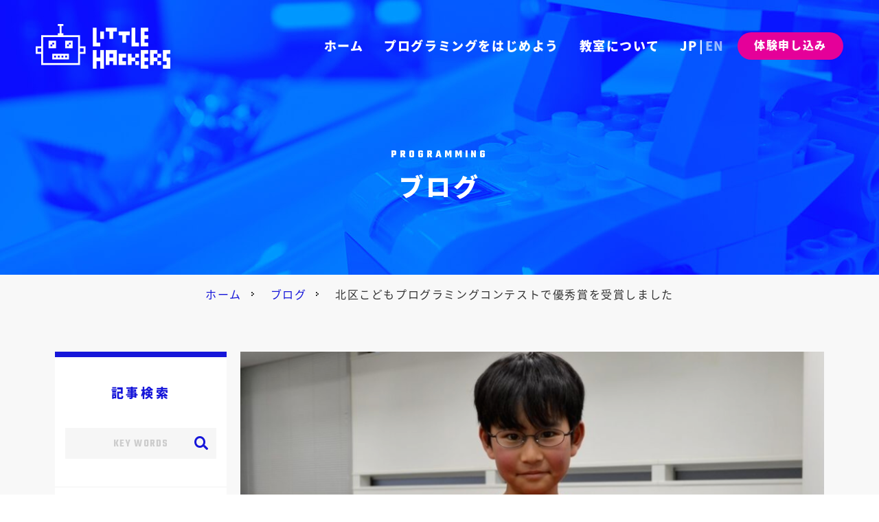

--- FILE ---
content_type: text/html; charset=utf-8
request_url: https://www.littlehackers.jp/articles/kitaku_programming_contest
body_size: 15228
content:
<!DOCTYPE html>
<html>
<head>
<meta charset='utf-8'>
<meta content='width=device-width, initial-scale=1.0' name='viewport'>
<link rel="stylesheet" media="screen" href="/assets/application-5b3e55aada7bb32df83d2d5a65f83f953754ab85bb7a032b09a16d677f8ed7a5.css" />
<link href='https://fonts.googleapis.com/css?family=Teko:400,600,700' rel='stylesheet'>
<link href='https://fonts.googleapis.com/earlyaccess/notosansjapanese.css' rel='stylesheet'>
<meta content='index,follow' name='robots'>
<meta content='リトルハッカーに通うハッカーが、第一回北区こどもプログラミングコンテストで優秀賞を受賞しました。教室で学んだプログラミング技術が、教室の外でも評価されるのはとても嬉しいですね！' name='description'>
<meta content='' name='keywords'>
<meta content='北区こどもプログラミングコンテストで優秀賞を受賞しました' property='og:title'>
<meta content='article' property='og:type'>
<meta content='リトルハッカーに通うハッカーが、第一回北区こどもプログラミングコンテストで優秀賞を受賞しました。教室で学んだプログラミング技術が、教室の外でも評価されるのはとても嬉しいですね！' property='og:description'>
<meta content='https://www.littlehackers.jp/articles/kitaku_programming_contest' property='og:url'>
<meta content='https://littlehackers.s3.amazonaws.com/uploads/article/41/og_image_50b70c09-084e-4488-9771-6b7c8610f209.png' property='og:image'>
<meta content='子どもプログラミング教室 リトルハッカー 東京（渋谷区恵比寿）' property='og:site_name'>
<meta content='141853923080442' property='fb:app_id'>
<title>北区こどもプログラミングコンテストで優秀賞を受賞しました - 子どもプログラミング教室 リトルハッカー</title>
<link href='https://www.littlehackers.jp/articles/kitaku_programming_contest' hreflang='x-default' rel='alternate'>
<link href='https://www.littlehackers.jp/en/articles/kitaku_programming_contest' hreflang='en' rel='alternate'>

<meta name="csrf-param" content="authenticity_token" />
<meta name="csrf-token" content="x9Qzac5wcQSoMmrEnV3DIzzBjh77oicWI9NyLSKKLxLZNvpBsdS8eE8tJ6lVo0QtvwbgSkPIa8Xuqdv+LHgvaw==" />
<!-- Global site tag (gtag.js) - Google Analytics -->
<script async src="https://www.googletagmanager.com/gtag/js?id=UA-105627-62"></script>
<script>
  window.dataLayer = window.dataLayer || [];
  function gtag(){dataLayer.push(arguments);}
  gtag('js', new Date());

  gtag('config', 'UA-105627-62');
</script>

</head>
<body>
<script>
  window.fbAsyncInit = function() {
    FB.init({
      appId      : '141853923080442',
      xfbml      : true,
      // use the latest version
      version    : 'v23.0'
    });
    //disable AppEvents that are depreciated
    // FB.AppEvents.logPageView();
  };

  (function(d, s, id){
     var js, fjs = d.getElementsByTagName(s)[0];
     if (d.getElementById(id)) {return;}
     js = d.createElement(s); js.id = id;
     js.src = "//connect.facebook.net/ja_JP/sdk.js";
     fjs.parentNode.insertBefore(js, fjs);
   }(document, 'script', 'facebook-jssdk'));
</script>

<div id='wrap'>
<header id='header'>
<div class='bgNav'>
<span></span>
<span></span>
<span></span>
</div>
<div class='logo'>
<a href='/'>
<img alt='LITTLE HACKERS' src='/img/logo.png'>
</a>
</div>
<div class='navGroup'>
<nav class='nav'>
<ul>
<li>
<a href="/">ホーム</a>
</li>
<li>
<a href="/start_programming">プログラミングをはじめよう</a>
</li>
<li>
<a href="/schools">教室について</a>
</li>
<li class='header-hide'>
<a href="/users/sign_in">メンバーログイン</a>
</li>
<li>
<div class='lang'>
<span>JP</span>
<span>|</span>
<a href="/en/articles/kitaku_programming_contest">EN</a>
</div>
</li>
</ul>
<div class='tour'>
<a class="btn" href="/tours/new">体験申し込み</a>
</div>
</nav>
</div>
<div class='btnNav js_btnNav'>
<span></span>
<span></span>
<span></span>
</div>
</header>

<div class='topArea blog'>
<div class='en fontTeko'>PROGRAMMING</div>
<h1>ブログ</h1>
</div>
<main>
<section class='detail section'>
<div class='layout'>
<ul class='breadcrumb' typeof='BreadcrumbList' vocab='https://schema.org/'>
<li property='itemListElement' typeof='ListItem'>
<a property="item" typeof="WebPage" href="/"><span property='name'>ホーム</span>
</a><meta content='1' property='position'>
</li>
<li property='itemListElement' typeof='ListItem'>
<a property="item" typeof="WebPage" href="/categories/programming"><span property='name'>ブログ</span>
</a><meta content='2' property='position'>
</li>
<li class='active' property='itemListElement' typeof='ListItem'>
<span property='name'>北区こどもプログラミングコンテストで優秀賞を受賞しました</span>
<meta content='3' property='position'>
</li>
</ul>

<div class='articleArea'>
<article class='article'>
<div class='articleDetail'>
<div class='imgBlock'>
<img alt="北区こどもプログラミングコンテストで優秀賞を受賞しました" src="https://littlehackers.s3.amazonaws.com/uploads/article/41/50b70c09-084e-4488-9771-6b7c8610f209.png" />
</div>
<div class='bodyBlock'>
<div class='date'>2019.01.30</div>
<h1>北区こどもプログラミングコンテストで優秀賞を受賞しました</h1>
<p class='lead'>リトルハッカーに通うハッカーが、第一回北区こどもプログラミングコンテストで優秀賞を受賞しました。教室で学んだプログラミング技術が、教室の外でも評価されるのはとても嬉しいですね！</p>
<p>コンテストには、Scratchで作ったゲームを応募しました。受賞した作品はこちらです。</p><figure><img src="https://littlehackers.s3.amazonaws.com/uploads/contents/2020-09/e9b5c5dc-84c6-42a3-8fb9-ddfcb080dc88.png" data-image="8gwqcba3ng59"></figure>

<p>宝が眠っている洞窟を、溶岩に触れないように進んでいくプラットフォーム・ゲームですね。プレイしてみましたが、とても難しいです。本人は、洞窟が横スクロールするようにしたかった、と言っていましたので、次回はスクロールにも挑戦してみましょう。とても励みになる受賞でした。おめでとう！<br></p>
<p><a href="https://scratch.mit.edu/projects/227133650/" target="_blank">作品へのリンク</a></p>
<p></p>
</div>
<div class='footerBlock'>
<div class='socialLink'>
<ul>
<li>
<div class="fb-share-button" data-href="https://www.littlehackers.jp/articles/kitaku_programming_contest" data-layout="button"></div>
</li>
<li>
<a class='twitter-share-button' data-show-count='false' href='http://twitter.com/share?url=https%3A%2F%2Fwww.littlehackers.jp%2Farticles%2Fkitaku_programming_contest&amp;text=%E5%8C%97%E5%8C%BA%E3%81%93%E3%81%A9%E3%82%82%E3%83%97%E3%83%AD%E3%82%B0%E3%83%A9%E3%83%9F%E3%83%B3%E3%82%B0%E3%82%B3%E3%83%B3%E3%83%86%E3%82%B9%E3%83%88%E3%81%A7%E5%84%AA%E7%A7%80%E8%B3%9E%E3%82%92%E5%8F%97%E8%B3%9E%E3%81%97%E3%81%BE%E3%81%97%E3%81%9F%20-%20%E5%AD%90%E3%81%A9%E3%82%82%E3%83%97%E3%83%AD%E3%82%B0%E3%83%A9%E3%83%9F%E3%83%B3%E3%82%B0%E6%95%99%E5%AE%A4%20%E3%83%AA%E3%83%88%E3%83%AB%E3%83%8F%E3%83%83%E3%82%AB%E3%83%BC&amp;hashtags=littlehackers'>Tweet</a>
<script async='' charset='utf-8' src='https://platform.twitter.com/widgets.js'></script>
</li>
<li>
<a class='hatena-bookmark-button' data-hatena-bookmark-lang='ja' data-hatena-bookmark-layout='basic-label' href='http://b.hatena.ne.jp/entry/https%3A%2F%2Fwww.littlehackers.jp%2Farticles%2Fkitaku_programming_contest' title='このエントリーをはてなブックマークに追加'>
<img alt='このエントリーをはてなブックマークに追加' height='20' src='https://b.st-hatena.com/images/entry-button/button-only@2x.png' style='border: none;' width='20'>
</a>
<script async='async' charset='utf-8' src='https://b.st-hatena.com/js/bookmark_button.js' type='text/javascript'></script>
</li>
<li>
<div class='line-it-button' data-count='false' data-env='REAL' data-lang='ja' data-type='share-a' data-url='https://www.littlehackers.jp/articles/kitaku_programming_contest' data-ver='3' style='display: none;'></div>
<script async='async' defer='defer' src='https://www.line-website.com/social-plugins/js/thirdparty/loader.min.js'></script>
</li>
</ul>
</div>

<div class='back'>
<a href="/categories/programming">一覧へ戻る</a>
</div>
</div>
</div>
</article>
<div class='side'>
<div class='search'>
<h2>記事検索</h2>
<div class='form'>
<form action="/articles" accept-charset="UTF-8" method="get"><input type="text" name="q" id="q" placeholder="KEY WORDS" />
<div class='icon'>
<input type='submit' value=''>
</div>
</form></div>
</div>
<div class='popularPosts'>
<h2>人気の記事</h2>
<ul class='articleList'>
<li>
<a href="/articles/tutorial-hero-mask"><div class='img'>
<img alt="材料はダンボールだけ。開閉式ヒーロー・マスクの作り方" src="https://littlehackers.s3.amazonaws.com/uploads/article/5/thumb_b767416e-7f0d-4e0e-8cc6-38509dac4ba5.jpeg" />
</div>
<div class='text'>
<div class='date fontTeko'>2016.01.07</div>
<div class='title'>材料はダンボールだけ。開閉式ヒーロー・マスクの作り方</div>
</div>
</a></li>
<li>
<a href="/articles/tensegrity"><div class='img'>
<img alt="ストローと輪ゴムだけでテンセグリティを作ってみよう（作り方動画）" src="https://littlehackers.s3.amazonaws.com/uploads/article/26/thumb_8779078b-1af9-4ff1-abee-54b9e15abd14.jpeg" />
</div>
<div class='text'>
<div class='date fontTeko'>2017.11.06</div>
<div class='title'>ストローと輪ゴムだけでテンセグリティを作ってみよう（作り方動画）</div>
</div>
</a></li>
<li>
<a href="/articles/neural_network_penguin"><div class='img'>
<img alt="小学生から学ぶ！はじめての人工知能（AI）" src="https://littlehackers.s3.amazonaws.com/uploads/article/25/thumb_99f68425-d2b5-44c9-ae01-4caa5f1f4f2b.png" />
</div>
<div class='text'>
<div class='date fontTeko'>2017.10.25</div>
<div class='title'>小学生から学ぶ！はじめての人工知能（AI）</div>
</div>
</a></li>
<li>
<a href="/articles/easy-craft-hero-mask"><div class='img'>
<img alt="開閉式ヒーロー・マスクの型紙ダウンロード" src="https://littlehackers.s3.amazonaws.com/uploads/article/7/thumb_135ff8cf-0e8c-4a73-bb26-7affd80244b3.jpg" />
</div>
<div class='text'>
<div class='date fontTeko'>2016.01.07</div>
<div class='title'>開閉式ヒーロー・マスクの型紙ダウンロード</div>
</div>
</a></li>
<li>
<a href="/articles/pascals_triangle"><div class='img'>
<img alt="パスカルの三角形 Scratchで算数を好きになろう" src="https://littlehackers.s3.amazonaws.com/uploads/article/37/thumb_681451b7-48c5-49b4-be7b-1e0a8e6dbcd6.png" />
</div>
<div class='text'>
<div class='date fontTeko'>2018.05.23</div>
<div class='title'>パスカルの三角形 Scratchで算数を好きになろう</div>
</div>
</a></li>
<li>
<a href="/articles/driving_game"><div class='img'>
<img alt="Scratchで作る、回転スクロールを使ったドライビング・ゲーム" src="https://littlehackers.s3.amazonaws.com/uploads/article/18/thumb_42ea5f3d-7e29-4438-b48b-8456bc1fad1d.png" />
</div>
<div class='text'>
<div class='date fontTeko'>2017.09.25</div>
<div class='title'>Scratchで作る、回転スクロールを使ったドライビング・ゲーム</div>
</div>
</a></li>
</ul>

</div>

</div>
</div>
</div>
</section>
<section class='section contact'>
<div class='layout motion'>
<h2>クラスを体験しませんか？</h2>
<p>
リトルハッカーのクラスの様子をご覧いただけます。<br>プログラミングの体験もできます。
</p>
<div class='btnContact'>
<a class="btn" href="/tours/new">体験を申し込む</a>
</div>
</div>
</section>

</main>

<footer>
<div class='layout'>
<div class='container'>
<div class='footerContent'>
<div class='logo'>
<a href="/"><img alt='' src='/img/logo_footer.png'>
</a></div>
<div class='description'>
<p>リトルハッカーは英語で学べる子ども向けプログラミング教室です。プログラミング教材やScratchのサンプルプログラム、教室の情報を提供しています。</p>
</div>
<div class='fb'>
<p>リトルハッカーの最新情報をお届けします。気に入ったらぜひ「いいね！」してください。</p>
<div class="fb-page" data-href="https://www.facebook.com/littlehackers" data-width="500" data-small-header="true" data-adapt-container-width="true" data-hide-cover="true" data-show-facepile="true"><div class="fb-xfbml-parse-ignore"><blockquote cite="https://www.facebook.com/littlehackers"><a href="https://www.facebook.com/littlehackers">リトルハッカー</a></blockquote></div></div>

</div>
</div>
<div class='footerContent recent'>
<div class='headArea'>
<div class='en fontTeko'>RECENT POSTS</div>
<h2>最近の投稿</h2>
</div>
<ul>
<li>
<a href="/articles/online_class"><div class='img js_background'>
<img alt="🌍 2025年4月より オンライン授業に完全移行！ 🚀" src="https://littlehackers.s3.amazonaws.com/uploads/article/86/thumb_bb0a492d-b323-4e00-a854-3d521148209a.jpg" />
</div>
<div class='text'>
<div class='date fontTeko'>2025.03.28</div>
<p>🌍 2025年4月より オンライン授業に完全移行！ 🚀</p>
</div>
</a></li>
<li>
<a href="/articles/metaversesouken"><div class='img js_background'>
<img alt="リトルハッカーが「メタバース総研」で紹介されました。" src="https://littlehackers.s3.amazonaws.com/uploads/article/85/thumb_4d06d8e5-2cc4-4c6e-8958-fe82a48e3e71.png" />
</div>
<div class='text'>
<div class='date fontTeko'>2023.10.26</div>
<p>リトルハッカーが「メタバース総研」で紹介されました。</p>
</div>
</a></li>
<li>
<a href="/pages/summer_camp2023/inquiry"><div class='img js_background'>
<img alt="ROBLOXでメタバースを作ろう サマーキャンプ" src="https://littlehackers.s3.amazonaws.com/uploads/article/84/thumb_81f74820-6d30-4515-a467-b6683444b9e8.png" />
</div>
<div class='text'>
<div class='date fontTeko'>2023.07.22</div>
<p>ROBLOXでメタバースを作ろう サマーキャンプ</p>
</div>
</a></li>
</ul>

</div>
<div class='footerContent contents'>
<div class='headArea'>
<div class='en fontTeko'>CONTENTS</div>
<h2>コンテンツ</h2>
</div>
<ul>
<li>
<a href="/start_programming">プログラミングをはじめよう</a>
</li>
<li>
<a href="/schools">教室について</a>
</li>
<li>
<a href="/categories/programming">ブログ</a>
</li>
<li>
<a href="/categories/materials">教材ダウンロード</a>
</li>
<li>
<a href="/users/sign_in">メンバーログイン</a>
</li>
<li>
<a href="/pages/terms">ご利用規約</a>
</li>
<li>
<a href="/pages/privacy">プライバシーポリシー</a>
</li>
<li>
<a href="/pages/asct">特定商取引法に基づく表示</a>
</li>
<li>
<a href="/pages/contact">お問い合わせ</a>
</li>
<li>
<a target="_blank" href="https://www.infoathletes.com/">運営会社</a>
</li>
</ul>
</div>
</div>
<div class='copyright'>
<small>©2026 Copyright リトルハッカー</small>
<div class='fb'>
<a href='https://www.facebook.com/littlehackers' target='_blank'>
<img alt='' src='/img/ico_social_facebook.png'>
</a>
</div>
</div>
</div>
</footer>

</div>

<script src='https://ajax.googleapis.com/ajax/libs/jquery/3.3.1/jquery.min.js'></script>
<script src="/assets/application-e8458101f7d954204094a6fa2c6de0496a79cda049e7df9aee064d9b1c2b1543.js"></script>

</body>
</html>


--- FILE ---
content_type: text/css
request_url: https://www.littlehackers.jp/assets/application-5b3e55aada7bb32df83d2d5a65f83f953754ab85bb7a032b09a16d677f8ed7a5.css
body_size: 29705
content:
*{box-sizing:border-box}body{margin:0;padding:0;font-size:16px;font-family:"Noto Sans Japanese","ヒラギノ角ゴ Pro W3", "Hiragino Kaku Gothic Pro", sans-serif;letter-spacing:0.1em;line-height:1.75;color:#333}main{display:block}p{margin:0;font-weight:500}h1,h2,h3{margin:0;padding:0}a,.a{color:#1616d9;text-decoration:none;transition:0.3s ease;cursor:pointer}a:hover,.a:hover{opacity:0.8}ul{margin:0;padding:0}li{list-style-type:none}img{vertical-align:top;max-width:100%;height:auto;-ms-interpolation-mode:bicubic}pre,code{font-family:sans-serif}section{padding:112px 0}.layout{max-width:1168px;margin:0 auto;padding:0 24px}a.btn{display:inline-block;max-width:280px;width:100%;height:56px;background-color:#1616d9;border-radius:28px;position:relative;font-weight:900;box-shadow:0px 2px 6px 0px rgba(0,0,0,0.2);line-height:56px;text-align:center;color:#fff}a.btnArw:after{content:"";width:20px;height:12px;position:absolute;background-image:url(/img/arw_01.png);background-repeat:no-repeat;background-size:cover;top:22px;right:30px;transform:rotate(-90deg)}a.btnFlex{width:auto;max-width:none;padding:0 28px}.btn.btn-primary{background:#e50099}.colorW{color:#fff !important}.fontTeko{font-family:'Teko', 'sans-serif'}.clearfix::after{display:block;clear:both}@media screen and (max-width: 767px){body{font-size:14px;letter-spacing:0.075em}section{padding:40px 0}}#header{position:absolute;z-index:1000;top:0;left:0;width:100%;padding:35px 52px}#header .nav ul{position:absolute;top:35px;right:225px;font-size:0}#header .nav li{display:inline-block;margin-left:28px}#header .nav li a{display:block;color:#fff;font-size:18px;font-weight:900;line-height:64px}#header .nav li .lang span{color:#fff;font-size:18px;font-weight:900;line-height:64px}#header .nav li .lang a{display:inline;opacity:.6}#header .nav li.header-hide{display:none}#header .nav .tour{position:absolute;top:35px;right:52px;padding:12px 0}#header .nav .tour a{display:inline-block;width:135px;height:40px;border-radius:20px;background:#e50099;box-shadow:none;color:#fff;font-size:16px;font-weight:900;text-align:center;line-height:36px}#header .nav .tour a:first-child{min-width:154px}#header .navGroup{transition:opacity 0.4s ease}.scrollOn #header .navGroup{opacity:0}.navOn #header .navGroup{opacity:1;visibility:visible;position:fixed;z-index:1050;top:50%;left:50%;width:100%;padding:0 24px;transform:translate(-50%, -50%);transition-delay:0.7s}.navOn #header .nav ul{position:static}.navOn #header .nav li{display:block;margin:0 0 16px}.navOn #header .nav li a,.navOn #header .nav li .lang{text-align:center}.navOn #header .nav .tour{position:static;text-align:center}.navOn #header .nav .tour a:not(:first-child){margin-top:12px}#header .btnNav{opacity:0;visibility:hidden;position:fixed;z-index:1100;top:35px;right:52px;width:64px;height:64px;cursor:pointer;transition:all 0.4s ease}#header .btnNav span{opacity:0;position:absolute;top:50%;left:80px;width:32px;height:4px;border-radius:2px;background:#fff;box-shadow:0 0 4px #1616d9;transform:translateY(-1px);transition:all 0.4s ease;transition-duration:0.3s}#header .btnNav span:first-child{transform:translateY(-10px);transition-duration:0.1s}#header .btnNav span:last-child{transform:translateY(8px);transition-duration:0.5s}#header .bgNav span{position:fixed;z-index:1000;top:0;left:100%;width:100%;height:33%;background:#1616d9;transition:left 0.4s ease}.navOn #header .btnNav span{opacity:0 !important;box-shadow:none}.navOn #header .btnNav span:first-child{opacity:1 !important;transform:translateY(0) rotate(45deg)}.navOn #header .btnNav span:last-child{opacity:1 !important;transform:translateY(0) rotate(-45deg)}.navOn #header .bgNav span{left:0}#header .bgNav span:nth-child(2){top:33%;transition-delay:0.2s}#header .bgNav span:nth-child(3){height:34%;top:66%;transition-delay:0.4s}.scrollOn #header .nav{opacity:0;visibility:hidden}.navOn #header .btnNav,.scrollOn #header .btnNav{opacity:1;visibility:visible}.navOn #header .btnNav span,.scrollOn #header .btnNav span{opacity:1;left:16px}.navOn #wrap{position:fixed;top:0;left:0;width:100%}@media (max-width: 1279px){#header .navGroup{opacity:0;visibility:hidden}#header .btnNav{opacity:1;visibility:visible}#header .btnNav span{opacity:1;left:16px}}@media (max-width: 767px){#header{padding:20px 25px}#header .logo{width:125px}#header .btnNav{top:20px;right:25px;width:40px;height:40px}#header .btnNav span{width:24px;height:3px}#header .btnNav span:first-child{transform:translateY(-8px)}#header .btnNav span:last-child{transform:translateY(6px)}#header .nav li a,#header .nav li .lang span{font-size:16px;line-height:1.8}#header .nav .tour a{width:100%;height:auto;border-radius:30px;line-height:60px}}footer{padding:120px 0}footer .container{display:flex;justify-content:space-between}footer .footerContent .headArea{text-align:left;margin-bottom:32px}footer .footerContent .headArea h2{position:relative;font-size:18px;letter-spacing:0.1em;display:inline-block;color:#333;z-index:2}footer .footerContent .headArea h2:after{content:'';position:absolute;left:0;bottom:2px;display:inline-block;width:100%;height:8px;background-color:#ff33bb;z-index:-1}footer .footerContent .headArea .en{font-size:14px;font-weight:bold;letter-spacing:0.25em;color:#1616d9}footer .footerContent .fb{overflow:hidden}footer .footerContent ul li a{color:#333;display:flex;align-items:center;font-size:14px;letter-spacing:0.1em}footer .footerContent:first-of-type{max-width:460px;width:42%}footer .footerContent:nth-of-type(2){max-width:220px;width:22.85%;order:3}footer .footerContent:last-of-type{max-width:256px;width:20%;order:2}footer .footerContent .logo{margin-bottom:10px}footer .footerContent .description p{color:#1616d9;font-size:14px;font-weight:normal;letter-spacing:0.05em;margin-bottom:50px}footer .footerContent .fb p{font-size:11px;font-weight:normal;letter-spacing:0.05em;margin-bottom:16px}footer .contents{order:2}footer .contents ul li a{padding-left:16px;background-image:url(/img/arw_02.png);background-position:left 0 top 50%;background-repeat:no-repeat;background-size:6px}footer .contents ul li{margin-bottom:12px}footer .recent ul li{margin-bottom:36px;background-color:#fff}footer .recent ul li .img{max-width:80px}footer .recent ul li .text{width:68%;padding-left:10px}footer .recent ul li .date{font-size:12px;color:#707070}footer .copyright{display:flex;justify-content:flex-end;align-items:center}footer .copyright small{margin-right:40px}footer .copyright .fb{width:36px;height:36px;border-radius:100%;background-color:#425893}footer .copyright .fb a{width:100%;height:100%;display:flex;justify-content:center;align-items:center}footer .js_background img{display:block}footer .fb{overflow:hidden}@media screen and (min-width: 768px){footer .js_background{background-image:none !important}}@media screen and (max-width: 767px){footer{padding:0}footer .container{display:inherit}footer .footerContent:first-of-type,footer .footerContent:nth-of-type(2),footer .footerContent:last-of-type{max-width:inherit;width:100%}footer .layout{padding:0}footer .footerContent{padding:55px 24px 50px}footer .footerContent .logo{margin-bottom:50px}footer .footerContent .logo img{max-width:155px;margin:0 auto}footer .footerContent .description p{text-align:center}footer .footerContent:nth-of-type(2){background-color:#f7f7f7}footer .recent ul li{margin-bottom:8px}footer .footerContent .headArea{text-align:center}footer .recent ul li .text{padding:8px 10px}footer .footerContent.contents{padding:55px 0 50px}footer .contents ul li{margin:0;padding:20px 0;border-top:1px solid #eee}footer .contents ul li:last-of-type{border-bottom:1px solid #eee}footer .contents ul li a{padding-left:50px;background-position:left 24px top 50%}footer .copyright{justify-content:center;margin-bottom:50px}footer .footerContent .headArea h2:after{display:none}footer .js_background img{display:none}footer .footerContent ul li a{align-items:normal}footer .js_background{display:block;width:80px}}.topArea{height:400px;margin:0;background-repeat:no-repeat;background-position:center center;background-size:cover;text-align:center;background-color:#1616d9}.topArea h1{font-size:36px;font-weight:900;letter-spacing:0.1em;color:#fff}.topArea .en{display:block;font-weight:700;letter-spacing:0.25em;color:#fff;padding-top:212px}.leadBlock{text-align:center;margin-bottom:66px}.leadBlock p{font-size:22px;font-weight:900;letter-spacing:0.075em;line-height:1.7}@media screen and (max-width: 767px){.topArea{height:195px}.topArea .en{font-size:11px;padding-top:107px}.topArea h1{font-size:20px}.leadBlock{margin-bottom:36px}.leadBlock p{font-size:14px}}.otherClassroom{background-image:url(/img/bg_program.png);background-repeat:no-repeat;background-size:cover}.otherClassroom .layout{padding-bottom:96px}.otherClassroom h2{text-align:center;margin-bottom:56px}.otherClassroom ul{display:flex;justify-content:space-between}.otherClassroom li{width:33%;height:150px;background-color:#fff}.otherClassroom li a{display:block;width:100%;text-align:left;margin-bottom:0;padding:49px 72px 49px 32px;line-height:1.2;color:#1616d9;font-size:24px;font-weight:900;letter-spacing:0.2em;background-image:url(/img/arw_05.png);background-position:right 30px bottom 50%;background-repeat:no-repeat}.otherClassroom li a .country{display:block;font-size:12px;letter-spacing:0.2em;color:#babaf0;margin-bottom:10px}@media screen and (max-width: 767px){.otherClassroom .layout{padding:0 24px}.otherClassroom h2{font-size:16px;margin-bottom:28px}.otherClassroom ul{display:inherit}.otherClassroom li{width:100%;height:75px;margin-bottom:10px}.otherClassroom li a{font-size:16px;padding:22px 72px 22px 24px;background-size:6px}.otherClassroom li a .country{font-size:10px;margin-bottom:0}}.articleArea,.materialArea{display:flex;justify-content:space-between;font-size:14px}.articleArea{flex-direction:row-reverse}.article{max-width:850px;width:100%;margin-left:20px}.materialArea .article{margin-left:0px;margin-right:20px}.articleGroup .articleList .date{width:90px;margin-bottom:8px;padding-top:2px;color:#fff;background-color:#e50099;font-family:'Teko','sans-serif';font-size:14px;font-weight:600;letter-spacing:0.1em;line-height:18px;text-align:center}.articleGroup .articleList .title{font-size:18px;font-weight:900;line-height:1.22;letter-spacing:0.1em;margin-bottom:14px}.articleGroup .articleList a .title{color:#1616d9}.articleList a p{font-size:14px;letter-spacing:0.075em;margin-bottom:18px;color:#333}.articleList .more{display:flex;align-items:center;justify-content:space-between;max-width:86px;color:#1616d9;font-size:14px;letter-spacing:0.075em;margin-bottom:22px;margin-left:auto}.articleGroup .articleList{display:flex;flex-wrap:wrap}.articleGroup .articleList li{border:3px solid transparent;transition:0.3s ease;width:32.47%;background-color:#fff;margin-right:1.29%;margin-bottom:50px}.articleGroup .articleList li .text{padding:20px}.articleGroup .articleList li:nth-of-type(3n){margin-right:0}.articleGroup .articleList li:hover{border:3px solid #ea33ad}.pagination{display:flex;margin:0 auto;justify-content:center}.articleGroup .pagination li{width:40px;height:40px;margin:0;padding:0 2px}.pagination li:first-of-type,.pagination li:last-of-type{width:20px}.pagination li a{width:100%;height:100%;background-color:#fff;display:flex;align-items:center;justify-content:center;color:#1616d9;font-family:'Teko','sans-serif';font-weight:700}.pagination .disabled a{background-color:#fcfcfc;color:#333}.pagination li:first-of-type a{justify-content:flex-start}.pagination li:last-of-type a{justify-content:flex-end}.pagination .prev,.pagination .next{position:relative;top:0;left:0}.pagination .prev:before{content:'';width:0;height:0;position:absolute;top:-20px;left:-40px;border:20px solid transparent;border-right:20px solid #fff}.pagination .next:after{content:'';width:0;height:0;position:absolute;top:-20px;right:-40px;border:20px solid transparent;border-left:20px solid #fff}.pagination .disabled a .prev:before{border-right:20px solid #fcfcfc}.pagination .disabled a .prev:after{border-left:20px solid #fcfcfc}.pagination .arw{position:relative;width:2px;height:2px;background-color:#1616d9}.pagination .prev .arw:before{content:'';width:2px;height:2px;background-color:#1616d9;position:absolute;top:-2px;right:-2px}.pagination .prev .arw:after{content:'';width:2px;height:2px;background-color:#1616d9;position:absolute;top:2px;right:-2px}.pagination .next .arw:before{content:'';width:2px;height:2px;background-color:#1616d9;position:absolute;top:-2px;left:-2px}.pagination .next .arw:after{content:'';width:2px;height:2px;background-color:#1616d9;position:absolute;top:2px;left:-2px}.pagination .disabled .arw,.pagination .disabled .arw:before,.pagination .disabled .arw:after{background-color:#333}@media screen and (max-width: 767px){.articleArea,.materialArea{display:inherit;font-size:12px}.article{margin:0 auto 50px}.articleGroup .title{font-size:14px}.articleGroup .articleList .title{font-size:14px}.articleGroup .articleList{display:inherit}.articleGroup .articleList li{width:auto;margin:0 auto 10px}.articleGroup .articleList li:nth-of-type(3n){margin-right:auto}.articleGroup .articleList li a{display:flex;width:100%;background-color:#fff}.articleGroup .articleList li a .img{width:28%}.articleGroup .articleList li a .text{width:72%;padding:10px}.articleGroup .articleList a p,.articleList .more{display:none}}section.detail{padding-top:14px;background-color:#f8f8f8}.breadcrumb{display:inline-block;margin:0 auto 70px;width:100%;text-align:center}.breadcrumb li{display:inherit;padding-right:36px;background-image:url(/img/arw_07.png);background-position:right 18px bottom 50%;background-repeat:no-repeat;background-size:4px}.breadcrumb li:last-of-type{padding:0;background-image:none}.breadcrumb a{color:#1616d9}@media screen and (max-width: 767px){.breadcrumb{text-align:left}}.articleDetail .date{margin-bottom:16px}.articleDetail h1,.articleDetail h2,.articleDetail h3,.articleDetail p{margin-bottom:50px}.articleDetail h1{font-size:26px;font-weight:900;line-height:1.2;letter-spacing:0.075em;color:#1616d9}.articleDetail h2{font-size:22px;font-weight:900;line-height:1.36;letter-spacing:0.075em}.articleDetail h3{font-size:22px;font-weight:900;line-height:1.36;letter-spacing:0.075em}.articleDetail ul{list-style:disc;margin-bottom:50px;padding-left:24px}.articleDetail ol{margin-bottom:50px}.articleDetail li{list-style-type:inherit}.articleDetail blockquote{margin:0 0 24px 0;padding:24px 16px;border-radius:4px;background:#eee;font-style:italic}.articleDetail table{border-collapse:collapse;margin-bottom:50px}.articleDetail table th{padding:16px;background:#eee;border:1px solid #ddd;text-align:left;font-weight:700;line-height:1.3}.articleDetail table td{padding:16px;border:1px solid #ddd;text-align:left;line-height:1.3}.articleDetail .lead{font-weight:700;letter-spacing:0.075em}.articleDetail p{letter-spacing:0.075em}.articleDetail a{color:#1616d9}.articleDetail a.btn{color:#fff}.articleDetail figure{width:100%;margin:0 auto 50px}.articleDetail pre{background:#efefef;padding:0.625rem;border-radius:0.3125rem;margin:0 0 50px 0}.articleDetail p code{background:#efefef;padding:0.375rem;border-radius:0.3125rem}.articleDetail mark{padding:2px 4px;border-radius:3px;background-color:#fdb833}.articleDetail var{padding:2px 4px;border-radius:3px;font-family:Consolas, Menlo, Monaco, "Courier New", monospace;font-style:normal;color:rgba(0,0,0,0.5)}.articleDetail kbd{border-radius:3px;font-family:Consolas, Menlo, Monaco, "Courier New", monospace;padding:0.25em;white-space:nowrap;border:1px solid #e5e7e9}.articleDetail .codeArea{display:block;background-color:#282c34;overflow-x:scroll;padding:0.625rem 0;border-radius:0.3125rem;margin-bottom:50px}.articleDetail .codeArea.muted{background-color:#3e4451}.articleDetail .codeArea pre{background-color:#282c34;margin:0;padding:0 0.625rem;border-radius:unset}.articleDetail .codeArea pre code{padding:0;overflow-x:inherit}.articleDetail .codeArea.muted pre{background-color:#3e4451}.articleDetail .codeArea pre.added{background-color:#282c34}.articleDetail .codeArea pre.muted code{background-color:#3e4451;opacity:0.5}.articleDetail .codeArea pre.interval{background-image:linear-gradient(135deg, #3e4451 25%, #505561 25%, #505561 50%, #3e4451 50%, #3e4451 75%, #505561 75%, #505561 100%);background-size:14.14px 14.14px}.articleDetail .codeArea .filename{margin:-12px 0 10px 10px}.articleDetail .codeArea .filenamebody{display:inline-block;background-color:#626770;color:#ffffff;font-size:13px;padding:0 8px}.articleDetail .bodyBlock{padding:40px 64px;background-color:#fff}.articleDetail .footerBlock{display:flex;background-color:#fff;border-top:2px solid #f8f8f8}.articleDetail .socialLink{display:flex;align-items:center;width:50%;border-right:1px solid #f8f8f8}.articleDetail .socialLink ul{display:flex;justify-content:center;align-items:flex-end;flex-wrap:wrap;width:100%;margin:0 auto}.articleDetail .socialLink li{margin:8px 8px;list-style-type:none}.articleDetail .socialLink li iframe{display:block;vertical-align:bottom}.articleDetail .socialLink li a{width:100%;height:100%;display:flex;justify-content:center;align-items:center}.articleDetail .back{display:flex;justify-content:center;align-items:center;width:50%;height:100px;border-left:1px solid #f8f8f8}.articleDetail .back a{color:#1616d9;font-weight:900;width:100%;height:100%;line-height:100px;text-align:center}.articleDetail .back .disabled{opacity:0.4;font-weight:900;width:100%;height:100%;line-height:100px;text-align:center}.dlBtn{text-align:center}.js-printout,.js-completion{cursor:pointer}.js-printout:hover,.js-completion:hover{opacity:0.8}@media screen and (max-width: 767px){.articleDetail h1,.articleDetail h2,.articleDetail h3,.articleDetail p,.articleDetail pre,.articleDetail figure{margin-bottom:20px}.articleDetail h1,.articleDetail h2,.articleDetail h3{font-size:18px;line-height:1.5}.articleDetail .bodyBlock{padding:40px 20px}.articleDetail .footerBlock{display:inherit}.articleDetail .socialLink,.articleDetail .back{width:100%;border:none}.articleDetail .socialLink{border-bottom:2px solid #f8f8f8}}.js_background{background-size:cover;background-position:center center;background-repeat:no-repeat}@media screen and (max-width: 767px){.js_background img{display:none}}.side{max-width:250px;border-top:8px solid #1616d9}.side h2{color:#1616d9;font-size:18px;font-weight:900;letter-spacing:0.2em;text-align:center;padding:36px 0}.side .search{background-color:#fff;margin-bottom:2px}.side .search .icon input{background-image:url(/img/search.png);background-repeat:no-repeat;background-position:center;height:42px}.side .form{position:relative;padding:0 15px 40px}.side .popularPosts{background-color:#fff}.side input{width:100%;height:45px;background-color:#f6f6f6;border:none;padding:0 8px}.side input::placeholder{color:#ccc;font-family:'Teko',"Noto Sans Japanese",'sans-serif';font-size:16px;font-weight:600;text-align:center;letter-spacing:0.075em}.side .icon{position:absolute;width:42px;height:42px;top:1px;right:16px}.popularPosts .articleList{padding:0 15px}.popularPosts .articleList li a{display:flex;align-items:center;padding:40px 0;border-bottom:1px solid #eee;font-size:14px}.popularPosts .articleList li a .img{width:32.72%}.popularPosts .articleList li a .img img{width:100%}.popularPosts .articleList li a .text{width:62.78%;padding-left:10px}.popularPosts .articleList li .title{font-size:14px;font-weight:700}.popularPosts .articleList li a{color:#333}.popularPosts li:last-of-type{border:none}.spOn{display:none}@media screen and (max-width: 767px){.side{max-width:inherit;width:100%}.spOn{display:block}.pcOn{display:none}.side input::placeholder{font-size:12px}}@media screen and (max-width: 1162px){.materialArea .side{max-width:inherit;width:100%}.materialArea .spOn{display:block}.materialArea .pcOn{display:none}.materialArea .side input::placeholder{font-size:12px}}.topArea.programming{background-image:url(/img/top_programming.jpg)}#programming .program01{background:url(/img/bg_program.png);background-size:100%}#programming .program01 .item{position:relative;min-height:304px;margin-bottom:64px}#programming .program01 .item .body{position:relative;z-index:1;padding:40px 32px;margin-right:41.6%;background:#e50099;color:#fff}#programming .program01 .item:nth-child(even) .body{margin-right:0;margin-left:41.6%;background:#1616d9}#programming .program01 .item h2{margin-bottom:24px;color:#fff}#programming .program01 .item h2::before,#programming .program01 .item h2::after{background:#fff}#programming .program01 .item .img{position:absolute;z-index:0;top:24px;width:43.75%;right:0}#programming .program01 .item:nth-child(even) .img{right:auto;left:0}#programming .program01 .item .img img{width:100%}@media (max-width: 767px){#programming .program01 .item{margin-bottom:32px}#programming .program01 .item .body{padding:16px;margin:0 !important}#programming .program01 .item .img{position:static;width:auto}}#programming .program02 .item{display:flex;margin-bottom:48px}#programming .program02 .hBlock{display:flex;justify-content:center;align-items:center;position:relative;width:360px;margin-right:80px;border:5px solid #e50099}#programming .program02 .hBlock::after{content:'';position:absolute;top:50%;right:-56px;width:18px;height:30px;margin-top:-15px;background:url(/img/arw_04.png);background-size:contain}#programming .program02 h3{padding:48px 40px;color:#e50099;font-size:28px;font-weight:900;text-align:center;line-height:1.42}#programming .program02 .txtBlock{display:flex;align-items:center;flex:1;padding:40px 32px;background:#f7f7f7}@media (max-width: 1023px){#programming .program02 .item{display:block}#programming .program02 .hBlock{display:block;width:auto;margin-right:0;margin-bottom:56px}#programming .program02 .hBlock::after{top:auto;bottom:-40px;right:auto;left:50%;width:20px;height:12px;margin-top:0;margin-left:-10px;background:url(/img/arw_01.png)}}@media (max-width: 767px){#programming .program02 .hBlock{border-width:3px}#programming .program02 h3{padding:16px;font-size:18px}#programming .program02 .txtBlock{padding:16px}}#classroom .classroomList .inner{text-align:center;max-width:784px;margin:0 auto 80px;padding:0 24px}#classroom .classroomList .mapBlock{max-width:1120px;margin:0 auto 60px}#classroom .classroomList #map{height:585px}#classroom .classroomList .list{display:flex;flex-wrap:wrap}#classroom .classroomList .list li{width:29.46%;margin:0 0 72px 5.8%;line-height:1.5}#classroom .classroomList .list li:nth-child(3n+1){margin:0 0 72px 0}#classroom .classroomList .list a{display:block}#classroom .classroomList .list .img{margin:0 0 32px 19px;box-shadow:-19px 19px 0 #ff1ab3}#classroom .classroomList .list .country{color:#babaf0;font-size:14px;font-weight:700;letter-spacing:0.25em}#classroom .classroomList .list .name{color:#1616d9;font-size:24px;font-weight:900}@media (max-width: 767px){#classroom .classroomList #map{height:325px}#classroom .classroomList .list{display:block}#classroom .classroomList .list li{width:auto;margin:0 0 45px !important}#classroom .classroomList .list a{display:flex;align-items:center}#classroom .classroomList .list .img{width:120px;margin:0 0 8px 8px;box-shadow:-8px 8px 0 #ff1ab3}#classroom .classroomList .list .body{flex:1;padding-left:30px}#classroom .classroomList .list .country{font-size:10px}#classroom .classroomList .list .name{font-size:18px}#classroom .classroomList .inner{margin-bottom:38px;padding:0;text-align:left}}.topArea.classroom{background-image:url(/img/top_classroom.jpg)}#classroom .about{overflow:hidden;position:relative;text-align:center}#classroom .about .inner{position:relative;z-index:5}#classroom .about .bg1{position:absolute;z-index:0;bottom:0;left:0;width:100%;height:200%;background:url(/img/bg_classroom_about_01.png) center center}#classroom .about .bg2{position:absolute;z-index:0;bottom:0;left:0;width:100%;height:200%;background:url(/img/bg_classroom_about_02.png) center center}#classroom .about .head{margin-bottom:100px}#classroom .about .head h2{display:inline-block;position:relative;font-size:24px;font-weight:900;text-align:center}#classroom .about .head h2:after{content:"";position:absolute;left:0px;bottom:-16px;width:100%;height:6px;background-color:#e50099}#classroom .about p{line-height:2.2}#classroom .about .lead{font-weight:900}#classroom .about .layout{max-width:784px}#classroom .about .img{overflow:hidden;margin:80px 0}#classroom .about .img img{max-width:inherit;width:100%}#classroom .about .group{max-width:inherit;width:100%;height:auto;display:flex;align-items:center}#classroom .about .group img{width:33.33%}@media screen and (max-width: 767px){#classroom .about{text-align:left}#classroom .about .img{overflow-x:scroll}#classroom .about .group{width:240%}#classroom .about .head{margin-bottom:45px}#classroom .about .head h2{font-size:16px}#classroom .about .head h2:after{height:3px}#classroom .about .img{margin:38px 0}}.classDescription{background-color:#f7f7f7}.classDescription .black{font-weight:900}.classDescription ul{display:flex;justify-content:space-between;margin-bottom:56px}.classDescription li{width:19.64%;text-align:center;background-color:#fff}.classDescription li .headArea{font-size:18px;line-height:60px;letter-spacing:0.2em;color:#fff;font-weight:900;background-color:#e50099}.classDescription li .img{height:100px;display:flex;justify-content:center;align-items:center}.classDescription li .bodyArea{font-size:22px;font-weight:900;line-height:1.2;letter-spacing:0.05em;padding:20px 20px 30px}.classDescription li .bodyArea.min{text-align:left}.classDescription li .min{font-size:14px;line-height:1.5;letter-spacing:0.025em}.classDescription li .bodyArea.min .a{color:#1616d9}.classDescription .item{position:relative;min-height:304px;margin-bottom:64px}.classDescription .item .body{position:relative;z-index:1;padding:32px;margin-right:41.6%;background:#fff}.classDescription .item .img{position:absolute;z-index:0;top:24px;width:43.75%;right:0}.classDescription .item .img img{width:100%}.classDescription .instruction{position:relative;min-height:304px;margin-bottom:64px}.classDescription .instruction .body{position:absolute;z-index:0;padding:32px;margin-left:41.6%;top:24px;right:0;background:#fff}.classDescription .instruction .img{z-index:1;width:43.75%}.classDescription .instruction .img img{width:100%}@media screen and (max-width: 767px){.classDescription ul{display:inherit}.classDescription li{width:100%;margin-bottom:10px}.classDescription li .img{display:none}.classDescription li .headArea{font-size:16px}.classDescription li .bodyArea{font-size:17px}.classDescription li .min{font-size:13px}.classDescription .item{margin-bottom:0}.classDescription .item .body{padding:16px;margin:0}.classDescription .item .body p{margin-bottom:27px}.classDescription .item .img{position:static;width:auto}.classDescription .instruction{margin-bottom:0}.classDescription .instruction .body{position:static;padding:16px;margin:0}.classDescription .instruction .body p{margin-bottom:27px}.classDescription .instruction .img{width:auto}}.classSchedule{background-color:#f7f7f7;padding-top:0}.classSchedule .btnContact{text-align:center}.classSchedule .btnContact a{width:320px;height:auto;border-radius:32px;background:linear-gradient(90deg, #ff4cd5, #e50099);font-size:24px;line-height:64px}.classSchedule .schedule{display:flex;margin-bottom:20px}.classSchedule .schedule .group{flex:1;margin-right:2px}.classSchedule .schedule .group:last-of-type{margin-right:0}.classSchedule .item{background-color:#fff;color:#1616d9;text-align:center;display:flex;justify-content:center;align-items:center;height:160px;margin-bottom:2px}.classSchedule .item:first-child{height:50px}.classSchedule .item:last-child{margin-bottom:0}.classSchedule .item.full{color:#e50099;background-color:#fcfcfc}.classSchedule .item.few{color:#333}.classSchedule .item span{display:block;font-size:18px}.classSchedule .item .inner{word-break:keep-all}.classSchedule .legends{margin-bottom:30px;text-align:center}.classSchedule .legends .legend{display:inline-block;color:#1616d9}.classSchedule .legends .legend:not(:first-child){margin-left:20px}.classSchedule .legends .legend.full{color:#e50099}.classSchedule .legends .legend.few{color:#333}.classSchedule .item span{display:block;font-size:18px}.classSchedule .item.time{background-color:#1616d9;color:#fff;font-size:18px;font-weight:900;align-self:center;padding:0 8px}.classSchedule .time:first-of-type{padding:10px 8px}.classSchedule .time span{display:inline}.classSchedule .item.day{background-color:#e7e7fb;color:#1616d9;font-size:18px;font-weight:900;padding:10px 8px}@media screen and (max-width: 767px){.classSchedule .btnContact a{width:100%;font-size:16px}.classSchedule .schedule{display:inherit;overflow:scroll}.classSchedule .schedule .group{display:flex;margin-right:0}.classSchedule .item{flex:1;min-width:76px;height:90px;margin-right:2px;padding:28px 0}.classSchedule .item:first-child{min-width:35px;max-width:65px;height:90px;flex:auto}.classSchedule .item:last-child{margin-bottom:2px;margin-right:0}.classSchedule .time{position:relative;font-size:12px;padding:10px 0}.classSchedule.time:first-of-type{padding:22px 0}.classSchedule .time span{position:absolute;top:36px;right:0;left:0;margin:auto;transform:rotate(90deg)}.classSchedule .item span{font-size:12px}.classSchedule .day{font-size:12px;padding:36px 0}}.classCalendar{background-color:#f7f7f7;padding-top:0}.classCalendar .schedule{margin-bottom:50px}.classCalendar .schedule .group{display:flex}.classCalendar .schedule .group .item{flex-grow:1;margin-right:2px}.classCalendar .schedule .group .item:last-of-type{margin-right:0}.classCalendar .item{background-color:#fff;color:#1616d9;text-align:center;display:flex;justify-content:center;align-items:center;height:120px;margin-bottom:2px}.classCalendar .group:first-child .item{height:50px}.classCalendar .item:last-child{margin-bottom:0}.classCalendar .item.close{color:#e50099;background-color:#fcfcfc}.classCalendar .item.few{color:#333}.classCalendar .item span{display:block;font-size:18px}.classCalendar .item.day{background-color:#e7e7fb;color:#1616d9;font-size:18px;font-weight:900;padding:10px 8px}@media screen and (max-width: 767px){.classCalendar .item{flex:1;height:90px;margin-right:2px}.classCalendar .item:last-child{margin-bottom:2px;margin-right:0}.classCalendar .item{padding:28px 0}.classCalendar .time{position:relative;font-size:12px;padding:10px 0}.classCalendar.time:first-of-type{padding:22px 0}.classCalendar .item span{font-size:12px}.classCalendar .day{font-size:12px;padding:36px 0}}.accessMap .mapBlock{padding:0 45px;margin-bottom:126px}.accessMap #map{width:100%;height:516px}#classroom .accessMap .head h2{display:inline-block;position:relative;font-size:24px;font-weight:900;text-align:center}.accessMap ul{display:flex;font-size:14px}.accessMap li{width:33.33%;display:flex}.accessMap li .left{font-weight:900;margin-right:32px}@media screen and (max-width: 767px){#classroom .accessMap .head h2{font-size:16px}.accessMap .mapBlock{padding:0;margin-bottom:27px}.accessMap #map{height:290px}.accessMap ul{display:inherit;font-size:12px}.accessMap li{width:100%;margin-bottom:28px}.accessMap li .left{min-width:70px;margin-left:9px}}.topArea.blog{background-image:url(/img/top_blog.jpg)}section.blog{background-color:#f6f6f6}section.download{background-color:#f7f7f7}.topArea.download{background-image:url(/img/top_download.jpg)}.horizontal.articleGroup .articleList li .headArea{position:relative;padding-left:108px}.horizontal.articleGroup .articleList .date{position:absolute;top:0;left:0}.horizontal.articleGroup .articleList li{margin-bottom:10px;width:100%}.horizontal.articleGroup .articleList li a{display:flex;width:100%;background-color:#fff}.horizontal.articleGroup li a .img{width:28%}.horizontal.articleGroup p{margin:0}.horizontal.articleGroup .articleList li a .text{width:72%;padding:30px}.horizontal .js_background,.blog .js_background{display:block}.horizontal .js_background img{display:none}@media screen and (max-width: 767px){.horizontal.articleGroup .title{display:inherit}.horizontal.articleGroup .articleList li .headArea{position:inherit;padding:0}.horizontal.articleGroup .articleList .date{position:inherit}.horizontal.articleGroup .articleList li a .text{padding:10px}}.topArea.searchResults{background-image:url(/img/top_search.jpg)}section.searchResults{background-color:#f6f6f6}.section .head{margin-bottom:56px;text-align:center}.section .head .en{margin-bottom:0;color:#1616d9;font-size:20px;font-weight:700;letter-spacing:0.25em}.section .head h2{display:inline-block;position:relative;font-size:38px;font-weight:900;letter-spacing:0.1em}.section .head h3{display:inline-block;position:relative;font-size:24px;font-weight:900}.deco{position:relative;margin-bottom:32px;padding-left:30px;color:#1616d9;font-size:28px;font-weight:900}.deco::before{content:'';position:absolute;top:50%;left:2px;width:12px;height:12px;margin-top:-13px;background:#1616d9}.deco::after{content:'';position:absolute;top:50%;left:2px;width:12px;height:12px;margin-top:2px;background:#e50099}#home .motion{opacity:0;position:relative;top:80px;transition:all 0.4s ease}#home .scroll .motion{opacity:1;top:0}@media (max-width: 767px){.section .head{margin-bottom:32px}.section .head .en{font-size:12px;line-height:1.5}.section .head h2{font-size:18px}.deco{margin-bottom:24px;padding-left:16px;font-size:16px}.deco::before{left:0;width:6px;height:6px;margin-top:-6px}.deco::after{left:0;width:6px;height:6px}#home .more a.btn{width:100%;height:auto;border-radius:30px;font-size:16px;line-height:60px}#home .more a.btn::after{top:24px}}.heroArea{overflow:hidden;position:relative;height:100vh}.heroArea .img li{opacity:0;position:absolute;z-index:0;top:0;left:0;width:100%;height:100%;transition:all 0.8s ease}.heroArea .img li img{display:none}.heroArea .img li.on{opacity:1}.heroArea .img li.action{z-index:1}.heroArea .img.sp{display:none}.heroArea .type li{position:absolute;z-index:10;top:50%;left:50%;transform:translate(-50%, -50%);text-align:center;white-space:nowrap}.heroArea .type .logo{opacity:0;position:relative;top:-80px;transition:all 0.4s ease}.heroArea .type .rub{color:#fff;font-size:22px;font-weight:900;letter-spacing:0.25em;margin-bottom:16px}.heroArea .type .min{display:inline-block;width:226px}.heroArea .type .copy{color:#fff;font-size:64px;font-weight:900}.heroArea .type .description{opacity:0;position:relative;top:80px;padding-top:24px;font-size:24px;font-weight:900;color:#fff;transition:all 0.4s ease}.heroArea .type .description .large{color:#ff4cd5;font-size:30px}.heroArea .type .description br{display:none}.heroArea .type li.action .logo,.heroArea .type li.action .description{opacity:1;top:0;transition-delay:0.4s}.heroArea .nav{position:absolute;z-index:10;bottom:0;left:0;width:100%;padding:0 24px;text-align:center}.heroArea .nav li{display:inline-block;width:25%;max-width:192px;margin:0 16px;color:#fff;font-size:22px;font-weight:900}.heroArea .nav li .a{display:block;color:#ffffff;position:relative;padding-bottom:64px}.heroArea .nav li .a::after{content:'';position:absolute;bottom:40px;left:50%;width:20px;height:20px;margin-left:-10px;background:url(/img/arw_01.png) no-repeat center center}.heroArea .nav .en{display:block;color:#ff00aa;font-size:18px;font-weight:700;letter-spacing:0.25em}@media (max-width: 1023px){.heroArea .nav li{width:auto;max-width:none}}@media (max-width: 767px){.heroArea .img.pc{display:none}.heroArea .img.sp{display:block}.heroArea .type{width:100%;padding:0 24px;white-space:normal}.heroArea .type .min{width:80px}.heroArea .type .copy{font-size:24px}.heroArea .type .rub{font-size:14px}.heroArea .type .description{padding-top:8px;font-size:17px}.heroArea .type .description .large{font-size:17px}.heroArea .type .description br{display:inline}.heroArea .nav{display:flex;flex-wrap:wrap;padding:0}.heroArea .nav li{width:50%;margin:0;padding:1px 1px 0 0}.heroArea .nav li:nth-child(odd){margin-right:0}.heroArea .nav li .a{padding:16px 0 28px;color:#ffffff;background:#1616d9;font-size:14px}.heroArea .nav li .a::after{bottom:10px;width:10px;height:10px;background-size:contain}.heroArea .nav li .en{display:none}}#home .introduction p{margin-bottom:32px;line-height:2.2}#home .introduction .group{display:flex;flex-direction:row-reverse;padding:0 24px}#home .introduction .txtBlock{width:52.25%}#home .introduction .txtBlock .inner{max-width:576px}#home .introduction .txtBlock .head{text-align:left !important}#home .introduction .txtBlock h2:after{content:'';position:absolute;left:0;bottom:4px;width:100%;height:12px;background-color:#e50099;z-index:-1}#home .introduction .imgBlock{position:relative;float:right;width:47.75%;height:0;max-width:784px;padding-top:47.75%}#home .introduction .imgBlock::before{opacity:0;content:'';position:absolute;top:52.6%;left:16.01%;width:31.12%;height:31.12%;background:linear-gradient(60deg, #e50099, #f233be);transition:all 0.4s ease}#home .introduction .imgBlock .img img{width:100%}#home .introduction .imgBlock .img1{opacity:0;position:absolute;z-index:3;top:13.2%;left:39.34%;width:39.79%;border:10px solid #e50099;transition:all 0.4s ease}#home .introduction .imgBlock .img2{opacity:0;position:absolute;z-index:2;top:23.85%;left:16.19%;width:59.69%;border:10px solid #1616d9;transition:all 0.4s ease}#home .introduction.scroll .imgBlock::before{opacity:1;top:62.62%;left:5.99%}#home .introduction.scroll .imgBlock .img2{opacity:1}#home .introduction.scroll .imgBlock .img1{opacity:1;top:3.18%;left:49.36%}@media (min-width: 1600px){#home .introduction .imgBlock{height:784px;padding-top:0}}@media (max-width: 1023px){#home .introduction .group{display:block}#home .introduction .txtBlock{width:auto;margin-bottom:40px}#home .introduction .txtBlock .inner{max-width:none}#home .introduction .imgBlock{float:none;width:560px;height:560px}}@media (max-width: 767px){#home .introduction p{margin-bottom:24px}#home .introduction .txtBlock .head{text-align:center !important}#home .introduction .txtBlock h2:after{height:6px}#home .introduction .imgBlock{width:100%;height:0;padding-top:100%}}#home .section.feature{background:linear-gradient(60deg, #240cdf, #1a8bca);color:#fff;padding-bottom:72px}#home .feature ul{display:flex;flex-wrap:wrap;justify-content:space-between}#home .feature ul li{display:flex;max-width:350px;margin-bottom:60px}#home .feature .icon{opacity:0;position:relative;top:40px;left:-40px;width:100%;max-width:76px;max-height:76px;background:linear-gradient(60deg, #e50099, #f233be);transition:all 0.2s ease}#home .feature.scroll .icon{opacity:1;top:0;left:0}#home .feature.scroll li:nth-child(2) .icon{transition-delay:0.1s}#home .feature.scroll li:nth-child(3) .icon{transition-delay:0.2s}#home .feature.scroll li:nth-child(4) .icon{transition-delay:0.3s}#home .feature.scroll li:nth-child(5) .icon{transition-delay:0.4s}#home .feature.scroll li:nth-child(6) .icon{transition-delay:0.5s}#home .feature .text{max-width:260px;padding-left:20px;font-size:14px;line-height:1.75}#home .feature .text .large{position:relative;font-size:24px;font-weight:900;letter-spacing:0.15em;display:inline-block;margin-bottom:22px}#home .feature .text .large::before{content:'';position:absolute;left:0;bottom:0px;width:0;height:4px;background-color:#e50099;transition:width 0.4s ease}#home .feature.scroll .text .large::before{width:100%}#home .feature.scroll li:nth-child(2) .large::before{transition-delay:0.1s}#home .feature.scroll li:nth-child(3) .large::before{transition-delay:0.2s}#home .feature.scroll li:nth-child(4) .large::before{transition-delay:0.3s}#home .feature.scroll li:nth-child(5) .large::before{transition-delay:0.4s}#home .feature.scroll li:nth-child(6) .large::before{transition-delay:0.5s}@media (max-width: 767px){#home .section.feature{padding-bottom:1px}#home .feature ul{display:block}#home .feature ul li{width:100%;margin-bottom:56px}#home .feature .icon{width:45px;height:45px}#home .feature .text{flex:1;max-width:none;padding-left:8px}#home .feature .text .large{margin-bottom:24px;font-size:21px}#home .feature .text .large::before{bottom:-8px}}#home .about .group{display:flex;flex-direction:row-reverse;padding:0 24px}#home .about .imgBlock{width:50%}#home .about .imgBlock ul{display:flex;flex-wrap:wrap;max-width:603px;justify-content:space-between;padding-left:10%}#home .about .imgBlock li{opacity:0;position:relative;top:40px;left:-40px;width:46.93%;margin-bottom:5.74%;background:linear-gradient(60deg, #240cdf, #1a8bca);text-align:center;transition:all 0.4s ease}#home .about .imgBlock li:nth-of-type(2),#home .about .imgBlock li:nth-of-type(3){background:linear-gradient(60deg, #e50099, #f233be)}#home .about.scroll .imgBlock li{opacity:1;top:0;left:0}#home .about .imgBlock li:nth-child(2){transition-delay:0.1s}#home .about .imgBlock li:nth-child(3){transition-delay:0.2s}#home .about .imgBlock li:nth-child(4){transition-delay:0.3s}#home .about .txtBlock{width:50%}#home .about .inner{text-align:center;max-width:784px;margin:0 auto 80px;padding:0 24px}@media (min-width: 1600px){#home .about .txtBlock .inner{padding-right:48px}#home .about .imgBlock ul{padding-left:80px}}@media (max-width: 1023px){#home .about .group{display:block}#home .about .imgBlock{width:auto;margin-bottom:40px}#home .about .imgBlock ul{margin:0 auto;padding-left:0}#home .about .txtBlock{width:auto}#home .about .txtBlock .inner{float:none;max-width:none;padding-right:0}}@media (max-width: 767px){#home .about .inner{text-align:left;margin-bottom:38px;padding:0}}#home .section.course{background-color:#f6f6f6}#home .course .nav{margin-bottom:40px;font-size:0;text-align:center}#home .course .nav li{display:inline-block;margin:0 8px}#home .course .nav .a{display:block;padding:0 8px;border:2px solid #1616d9;color:#1616d9;font-size:16px;font-weight:900;line-height:44px}#home .course .nav .a.on{background:#1616d9;color:#fff}#home .course .contentCourse{position:relative}#home .course .contentCourse .item{opacity:0;position:absolute;z-index:1;top:0;left:0;width:100%;background:#fff;transition:opacity 0.4s ease}#home .course .contentCourse .item.on{opacity:1;z-index:2}#home .course .contentCourse .btn{display:none}#home .course .contentCourse .group{display:flex}#home .course .contentCourse .item .img{width:34%;background-size:cover;background-position:center center}#home .course .contentCourse .item .img img{display:none}#home .course .contentCourse .item .body{width:66%;padding:40px 48px 40px 64px;font-size:14px;line-height:1.75}#home .course .item h3{margin-bottom:24px;color:#1616d9;font-size:28px;font-weight:900}#home .course .item p{margin-bottom:24px}#home .course .item ul li{position:relative;margin-bottom:16px;padding-left:105px;color:#1616d9;font-size:16px;font-weight:900}#home .course .item ul .h{position:absolute;top:0;left:0;width:89px;background:#e50099;color:#fff;font-size:16px;text-align:center;line-height:28px}@media (max-width: 767px){#home .course .nav{display:none}#home .course .contentCourse{height:auto !important}#home .course .contentCourse .item{opacity:1;position:static;margin-bottom:1px}#home .course .contentCourse .btn{display:block;position:relative;padding:0 24px;background:#1616d0;color:#fff;font-size:16px;font-weight:900;line-height:60px}#home .course .contentCourse .btn::before{content:'';position:absolute;top:50%;right:16px;width:16px;height:4px;background:#d22d96;transform:translateY(-50%)}#home .course .contentCourse .btn::after{content:'';position:absolute;top:50%;right:22px;width:4px;height:16px;background:#d22d96;transform:translateY(-50%);transition:height 0.4s ease}#home .course .contentCourse .btn.on::after{height:0}#home .course .contentCourse .group{display:none}#home .course .contentCourse .item .img{width:auto;height:162px}#home .course .contentCourse .item .body{width:auto;padding:15px 24px}#home .course .item h3{margin-bottom:24px;font-size:18px}#home .course .item ul li{margin-bottom:10px;padding:20px 0 0 0;font-size:12px}#home .course .item ul .h{width:50px;font-size:10px;line-height:17px}}@media (min-width: 768px){#home .course .contentCourse .group{display:flex !important}}.section.contact{background:url(/img/bg_contact.jpg) no-repeat center;background-size:cover;color:#fff;text-align:center}.section.contact h2{position:relative;display:inline-block;margin-bottom:40px;font-size:36px;font-weight:900}.section.contact h2::before{content:'';position:absolute;left:0;bottom:-4px;width:100%;height:6px;background-color:#e50099}.section.contact p{margin-bottom:32px;font-size:18px;line-height:2}.section.contact .btnContact a{width:320px;height:auto;border-radius:32px;background:linear-gradient(90deg, #ff4cd5, #e50099);font-size:24px;line-height:64px}@media (max-width: 767px){.section.contact h2{margin-bottom:24px;font-size:18px}.section.contact p{font-size:14px}.section.contact .btnContact a{width:100%;font-size:16px}}#home .lecturer .itemGroup{display:flex;flex-wrap:wrap}#home .lecturer .item{position:relative;width:22.85%;margin:0 0 48px 2.85%}#home .lecturer .item.spacer::before{background:#ffffff}#home .lecturer .item:nth-child(4n+1){margin-left:0}#home .lecturer .item::before{content:'';position:absolute;z-index:0;top:32px;left:0;width:84.37%;padding-top:84.37%;background:#ff1ab3}#home .lecturer .item .img{opacity:0;position:relative;top:32px;left:-15.62%;z-index:1;margin:0 0 20px 15.62%;border:10px solid #1616d9;transition:all 0.4s ease}#home .lecturer .item .img img{width:100%}#home .lecturer .item .body{position:relative;z-index:1;padding-left:20px;font-size:14px;font-weight:500;line-height:1.75}#home .lecturer .item .name{opacity:0;position:relative;left:-80px;margin-bottom:16px;color:#1616d9;font-size:24px;font-weight:900;line-height:1.2;transition:all 0.4s ease}#home .lecturer.scroll .item .img,#home .lecturer.scroll .item .name{opacity:1;top:0;left:0}#home .lecturer.scroll .item:nth-child(2) .img,#home .lecturer.scroll .item:nth-child(2) .name{transition-delay:0.1s}#home .lecturer.scroll .item:nth-child(3) .img,#home .lecturer.scroll .item:nth-child(3) .name{transition-delay:0.2s}#home .lecturer.scroll .item:nth-child(4) .img,#home .lecturer.scroll .item:nth-child(4) .name{transition-delay:0.3s}#home .lecturer.scroll .item:nth-child(n+5) .img,#home .lecturer.scroll .item:nth-child(n+5) .name{transition-delay:0.4s}@media (max-width: 1023px){#home .lecturer .item{width:46%;margin:0 0 48px 8% !important}#home .lecturer .item:nth-child(2n+1){margin:0 0 48px 0 !important}}@media (max-width: 767px){#home .lecturer .itemGroup{display:block}#home .lecturer .item::before{top:21px;left:0;width:108px;padding-top:108px}#home .lecturer .item{width:auto;min-height:129px;margin:0 0 48px 0 !important;padding-left:162px}#home .lecturer .item.spacer{display:none}#home .lecturer .item .img{position:absolute;top:21px;left:0;width:108px;margin:0;border-width:5px}#home .lecturer.scroll .item .img{top:0;left:21px}#home .lecturer .item .body{padding-left:0;font-size:12px}#home .lecturer .item .name{margin-bottom:16px;font-size:16px}}#home .section.news{background-image:url(/img/bg_program.png);background-size:100%}#home .news .more{padding-top:40px;text-align:center}.section.voice{position:relative;background:linear-gradient(60deg, #e50099, #f233be);color:#fff}.voice .balloon{display:inline-block;position:relative;width:110px;background-color:#1616d9;border-radius:10px;font-size:20px;font-weight:700;text-align:center;line-height:74px}.voice .balloon.anime{animation-name:balani;animation-duration:0.4s;animation-timing-function:liner}@keyframes balani{0%{transform:scaleX(1)}50%{transform:scaleX(-1)}100%{transform:scaleX(1)}}.voice .balloon::after{content:"";position:absolute;top:100%;left:76px;width:0;height:0;border-style:solid;border-width:0 20px 20px 0;border-color:transparent #1616d9 transparent}.voice .slider{width:100%;max-width:928px;margin:0 auto}.voice .voiceGroup{overflow:hidden}.voice .voiceGroup ul{display:flex;position:relative;left:0;width:300%;transition:left 0.4s ease}.voice .voiceGroup ul.touch{transition:none}.voice .voiceGroup li{width:33.33%;font-size:18px;font-weight:700;text-align:center;line-height:2}.voice .dq{position:relative;padding:24px 64px 40px}.voice .dq::before{content:'“';position:absolute;top:0;left:0;width:64px;font-size:60px;font-weight:900;text-align:center;line-height:1}.voice .dq::after{content:'“';position:absolute;bottom:0;right:-0;width:64px;font-size:60px;font-weight:900;text-align:center;line-height:1;transform:rotate(180deg)}.voice .btnPrev{position:absolute;top:50%;left:24px;width:42px;text-align:center;transform:translateY(-50%)}.voice .btnNext{position:absolute;top:50%;right:24px;width:42px;text-align:center;transform:rotate(180deg) translateY(50%)}@media (max-width: 1023px){.voice .btnPrev{left:0}.voice .btnNext{right:0}}@media (max-width: 767px){.voice .balloon{width:55px;border-radius:5px;font-size:12px;line-height:37px}.voice .balloon::after{left:38px;border-width:0 10px 10px 0}.voice .voiceGroup li{font-size:12px}.voice .dq{padding:0 18px 18px}.voice .dq::before,.voice .dq::after{display:none}.voice .btnPrev{left:-16px;width:21px}.voice .btnNext{right:-16px;width:21px}.voice .btnPrev img,.voice .btnNext img{width:12px}}.topArea.form{background-image:url(/../img/top_form.jpg)}.section.form{background:url(/img/bg_program.png);background-size:100%}.formBlock{max-width:544px;margin:0 auto}.formBlock dt{margin-bottom:8px;font-size:18px;font-weight:900;letter-spacing:0.15em}.formBlock dd{margin:0 0 32px 0}.formBlock input[type="text"],.formBlock input[type="email"],.formBlock input[type="password"],.formBlock select{width:100%;padding:0 12px;height:44px;border:2px solid #999;background:#fff;font-size:inherit}.formBlock textarea{width:100%;padding:12px;height:188px;border:2px solid #999;background:#fff;font-size:inherit}.formBlock .btnGroup{font-size:0;text-align:center}.formBlock .btnGroup li{display:inline-block;width:100%;max-width:320px;margin:0 8px}.formBlock .btnGroup input{width:100%;height:64px;border:none;border-radius:32px;background:linear-gradient(90deg, #ff4cd5, #e50099);color:#fff;font-size:24px;font-weight:900;text-align:center;cursor:pointer}.formBlock .error input[type="text"],.formBlock .error input[type="email"],.formBlock .error select,.formBlock .error textarea{border-color:#e50000}.formBlock .errorMsg{margin-top:8px;color:#e93232;font-size:14px}@media (max-width: 767px){.formBlock dt{font-size:16px}.formBlock dd{margin-bottom:24px}.formBlock textarea{height:120px}.formBlock .btnGroup input{font-size:16px}}.thanksBlock{font-size:22px;font-weight:700;text-align:center}.thanksBlock .img{margin-bottom:24px}.thanksBlock .img img{width:220px}.thanksBlock h2{margin-bottom:24px;color:#1616d9;font-size:32px}@media (max-width: 767px){.thanksBlock{font-size:14px}.thanksBlock .img{margin-bottom:16px}.thanksBlock .img img{width:110px}.thanksBlock h2{margin-bottom:16px;font-size:16px}.thanksBlock p br{display:none}}.confirm dd{border-bottom:2px solid #999999;padding-bottom:20px;margin-bottom:40px}.confirm .btnGroup li:first-child{margin-bottom:40px}.confirm .btnGroup input.back{font-size:24px;max-width:320px;height:64px;border-radius:32px;line-height:64px;background:#fff;color:#1616d9;box-shadow:none;position:relative}.confirm .btnGroup li:nth-child(2){position:relative}.confirm .btnGroup li:nth-child(2):before{content:"";width:12px;height:20px;position:absolute;top:22px;left:32px;background-image:url(/img/arw_08.png);background-repeat:no-repeat;background-size:cover;z-index:999}@media screen and (max-width: 767px){.confirm .btnGroup input.back{font-size:16px}.confirm dd{margin-bottom:32px}.confirm .btnGroup li:first-child{margin-bottom:32px}}.pull-right{float:right}.onlineCourse{background-color:#f6f6f6}.onlineCourse .inner{text-align:center;max-width:784px;margin:0 auto 80px;padding:0 24px}@media (max-width: 767px){.onlineCourse .inner{margin-bottom:38px;padding:0;text-align:left}}.onlineCourse .inner p{margin-bottom:24px}.onlineCourse .courseArea .itemGroup .item{width:100%;background:#fff;margin-bottom:50px}.onlineCourse .courseArea .itemGroup .group{display:flex}.onlineCourse .courseArea .itemGroup .item .img{width:34%;background-size:cover;background-position:center center}.onlineCourse .courseArea .itemGroup .item .img img{display:none}.onlineCourse .courseArea .itemGroup .item .body{width:66%;padding:40px 48px 40px 64px;font-size:14px;line-height:1.75}.onlineCourse .courseArea .itemGroup .item h3{margin-bottom:24px;color:#1616d9;font-size:28px;font-weight:900}.onlineCourse .courseArea .itemGroup .item h3 a:visited{color:#1616d9}.onlineCourse .courseArea .itemGroup .item p{margin-bottom:24px}.onlineCourse .courseArea .itemGroup .item ul{margin-bottom:40px}.onlineCourse .courseArea .itemGroup .item ul li{position:relative;margin-bottom:16px;padding-left:105px;color:#1616d9;font-size:16px;font-weight:900}.onlineCourse .courseArea .itemGroup .item ul .h{position:absolute;top:0;left:0;width:89px;background:#e50099;color:#fff;font-size:16px;text-align:center;line-height:28px}@media (max-width: 767px){.onlineCourse .courseArea .itemGroup{height:auto !important}.onlineCourse .courseArea .itemGroup .item{opacity:1;position:static}.onlineCourse .courseArea .itemGroup .item .group{display:block}.onlineCourse .courseArea .itemGroup .item .img{width:auto;height:162px}.onlineCourse .courseArea .itemGroup .item .body{width:auto;padding:15px 24px}.onlineCourse .courseArea .itemGroup .item h3{margin-bottom:24px;font-size:18px}.onlineCourse .courseArea .itemGroup .item ul{margin-bottom:15px}.onlineCourse .courseArea .itemGroup .item ul li{margin-bottom:10px;padding:20px 0 0 0;font-size:12px}.onlineCourse .courseArea .itemGroup .item ul .h{width:50px;font-size:10px;line-height:17px}}@media (min-width: 767px){.onlineCourse .courseArea .itemGroup .group{display:flex !important}}.onlineCourse .articleDetail .bodyBlock{padding:0;background-color:#fff;position:relative;width:100%}.onlineCourse .articleDetail .bodyBlock .body{padding:40px 64px}.onlineCourse .articleDetail .bodyBlock .remarks{background-color:#fffe9f;padding:20px}.onlineCourse .articleDetail .stickyHeader h2{margin:0;padding:28px 64px}.onlineCourse .articleDetail .stickyHeader::after{content:'';display:block;clear:both}.stickyHeader{background:rgba(213,213,213,0.8);position:-webkit-sticky;position:sticky;top:0;z-index:100}.onlineCourse .articleDetail .stickyHeader h2.header-title{width:85%;padding-right:0;float:left}.onlineCourse .articleDetail .stickyHeader .header-sprite{width:15%;padding:10px;float:right}.onlineCourse .articleDetail p{margin-bottom:20px}@media (max-width: 767px){.onlineCourse .articleDetail .bodyBlock{padding:0}.onlineCourse .articleDetail .bodyBlock .body{padding:40px 20px}.onlineCourse .articleDetail .bodyBlock .remarks{padding:10px}.onlineCourse .articleDetail h2{padding:28px 20px !important}.onlineCourse .articleDetail .stickyHeader h2.header-title{padding-right:0 !important}.onlineCourse .articleDetail .stickyHeader .header-sprite{padding:20px 2px !important}.onlineCourse .materialArea .h{font-size:12px !important}}.onlineCourse .materialArea{display:flex;flex-direction:row}.onlineCourse .materialArea .itemGroup .item{width:100%;background:#fff;margin-bottom:50px}.onlineCourse .materialArea .itemGroup .group{display:flex}.onlineCourse .materialArea .itemGroup .item .img{width:15%;background-color:#d5d5d5;background-size:cover;background-position:center center}.onlineCourse .materialArea .itemGroup .item .body{position:relative;width:85%;padding:10px 48px 10px 64px;font-size:14px;line-height:1.75}.onlineCourse .materialArea .itemGroup .item h3{width:100%;margin-bottom:24px;justify-content:space-between;align-items:center;color:#1616d9;font-size:28px;font-weight:900}.onlineCourse .materialArea .itemGroup .item h3 .material_icon{float:right;margin-left:10px}.onlineCourse .materialArea .itemGroup .item h3 .material_icon span{padding:5px;font-size:16px;color:#fff;background:#d23195}.onlineCourse .materialArea .itemGroup .item h3 ul{margin-top:5px}.onlineCourse .materialArea .itemGroup .item h3 a:visited{color:#1616d9}.onlineCourse .materialArea .itemGroup .item p{color:#333333;margin-bottom:24px}.onlineCourse .materialArea .itemGroup .item ul{margin-bottom:40px}.onlineCourse .materialArea .itemGroup .item ul li{position:relative;margin-bottom:16px;padding-left:105px;color:#1616d9;font-size:16px;font-weight:900}.onlineCourse .materialArea .itemGroup .item ul .h{position:absolute;top:0;left:0;width:89px;background:#e50099;color:#fff;font-size:16px;text-align:center;line-height:28px}.onlineCourse .materialArea .itemGroup .item .img img{display:none}@media (max-width: 767px){.onlineCourse .materialArea{display:flex !important;flex-direction:column}.onlineCourse .article{max-width:100%}.onlineCourse .materialArea .itemGroup{height:auto !important}.onlineCourse .materialArea .itemGroup .item{opacity:1;position:static}.onlineCourse .materialArea .itemGroup .item .group{display:block}.onlineCourse .materialArea .itemGroup .item .img{width:auto;height:162px}.onlineCourse .materialArea .itemGroup .item .body{width:auto;padding:15px 24px}.onlineCourse .materialArea .itemGroup .item h3{margin-bottom:24px;font-size:18px}.onlineCourse .materialArea .itemGroup .item h3 .material_icon{float:none;display:block;text-align:right;margin:0}.onlineCourse .materialArea .itemGroup .item h3 .material_icon:after{content:"\A";white-space:pre}.onlineCourse .materialArea .itemGroup .item h3 .material_icon span{padding:2px 5px}.onlineCourse .materialArea .itemGroup .item ul{margin-bottom:15px}.onlineCourse .materialArea .itemGroup .item ul li{margin-bottom:10px;padding:20px 0 0 0;font-size:12px}.onlineCourse .materialArea .itemGroup .item ul .h{width:50px;font-size:10px;line-height:17px}}.materialArea .side .menu{background-color:#fff}.materialArea .side .menu .articleList{padding:0}.materialArea .side .menu .articleList li .title{font-size:14px;font-weight:700}.materialArea .side .menu .articleList li a{color:#333;display:flex;align-items:center;border-bottom:1px solid #eee;font-size:14px;padding:0}.materialArea .side .menu .articleList li a .text{width:100%;display:flex;align-items:center;padding:30px 15px}.materialArea .side .menu .articleList li a .active{background:#a7aaec}.materialArea .side .menu li:last-of-type{border:none}.materialArea .side h2 .active i{color:#1616d9}.materialArea .side h2{position:relative;padding:15px;color:#cccccc}.materialArea .side i{font-size:40px}.materialArea .side h2 a,.materialArea .side h2 span{margin:0 10px}@media (max-width: 767px){.materialArea .side h2 i.fa-print{color:#cccccc}}@media (max-width: 1162px){.onlineCourse .materialArea{display:flex !important;flex-direction:column}.onlineCourse .article{max-width:100%}}.classDemonstration{background-color:#f7f7f7}.classDemonstration.section{padding-top:0}.classDemonstration.section .head{margin-bottom:28px}.classDemonstration.section p{text-align:center}.iframe-video{position:relative;height:0;padding:30px 0 56.25%;overflow:hidden}.iframe-video iframe{position:absolute;top:0;left:0;width:100%;height:100%}.invalid-feedback{color:#e50000;font-size:14px;margin-top:4px}.form-inline{display:flex;gap:10px}iframe.terms{border:1px solid #ccc;width:100%}.hiddenOptions{display:none}.m-t-40{margin-top:40px}.m-b-50{margin-bottom:50px !important}.flashmessage{position:fixed;z-index:2000;top:0;left:0;width:100%;padding:20px 72px;background:rgba(229,0,153,0.9);color:#fff;font-size:18px;text-align:center;line-height:1.5}.flashmessage .btnClose{position:absolute;top:50%;right:36px;width:36px;height:36px;transform:translateY(-50%)}.flashmessage .btnClose::before{content:'';position:absolute;top:50%;left:50%;width:26px;height:4px;border-radius:2px;background:#fff;transform:translate(-50%, -50%) rotate(45deg)}.flashmessage .btnClose::after{content:'';position:absolute;top:50%;left:50%;width:26px;height:4px;border-radius:2px;background:#fff;transform:translate(-50%, -50%) rotate(-45deg)}@media (max-width: 767px){.flashmessage{padding:18px 72px 18px 18px;font-size:16px}.flashmessage .btnClose{right:18px}}.memberLogin p{margin-bottom:20px}.memberLogin table{width:100%;border-collapse:collapse;margin-bottom:50px}.memberLogin table th{padding:16px;background:#eee;border:1px solid #ddd;text-align:left;font-weight:700;line-height:1.3}.memberLogin table td{padding:16px;border:1px solid #ddd;text-align:left;line-height:1.3}.memberLogin table .w30{width:30%}.memberLogin .red{color:#ff0000}.memberLogin .center{text-align:center}a.arrow{padding-left:16px;background-image:url(/img/arw_02.png);background-position:left 0 top 50%;background-repeat:no-repeat;background-size:6px}.card-notice .card-header{background-color:#e50099 !important;color:#fff}.card-notice .card-body{background-color:#f3f3f3 !important;color:#e50099 !important}.card{position:relative;display:-webkit-box;display:-ms-flexbox;display:flex;-webkit-box-orient:vertical;-webkit-box-direction:normal;-ms-flex-direction:column;flex-direction:column;min-width:0;word-wrap:break-word;background-color:#fff;background-clip:border-box;border:0px solid #e9e9e9;border-radius:0.25rem}.card-body{font-size:16px;-webkit-box-flex:1;-ms-flex:1 1 auto;flex:1 1 auto;min-height:1px;padding:1.25rem}.card-body p:last-child{margin-bottom:0px !important}.card-header{padding:1rem 1.25rem;margin-bottom:0;border-bottom:0px solid #e9e9e9}@media (min-width: 576px){.card-title{font-size:20px;text-transform:uppercase;font-weight:600;margin-bottom:0px}.card,.card-box{margin-bottom:24px;-webkit-box-shadow:0px 1px 2px 0px rgba(33,37,41,0.1);box-shadow:0px 1px 2px 0px rgba(33,37,41,0.1)}.card .card-drop,.card-box .card-drop{font-size:20px;line-height:0;color:#98a6ad}.card-header{margin-top:0;border:none}}@media (max-width: 767px){.card{margin-bottom:40px}.card-header{font-size:11px}.card-body p{font-size:15px;line-height:2 !important}}.remarks-box{width:100%;padding:12px;height:100px;border:1px solid #999;background:#fff;font-size:90%;overflow-y:scroll}.img img.shadow{-webkit-box-shadow:0px 0px 5px 0px rgba(0,0,0,0.5);-moz-box-shadow:0px 0px 5px 0px rgba(0,0,0,0.5);box-shadow:0px 0px 5px 0px rgba(0,0,0,0.5)}.formBlock input[id="coupon_cd"]{width:auto;padding:0 4px;height:27px;border:1px solid #999}.nowrap{white-space:nowrap}#payjp_checkout_box input{background:#0088f4 !important;border-radius:4px !important;padding:0.5em 5em !important;height:50px !important;font-size:14px !important}.text-center{text-align:center}ul.faq-content{list-style:none}.faq-content li{width:100%;margin:20px 0 0 auto;padding:5px 20px;display:-webkit-box;display:-ms-flexbox;display:flex;-webkit-box-align:center;-ms-flex-align:center;align-items:center;position:relative;text-align:left}.faq-content .questionContent{background-color:#f5c8e2;cursor:pointer}.faq-content .answerContent{display:none;background-color:#bac6f3;margin-bottom:30px}.faq-content li p{display:inline-block;text-align:left}.faq-content .alphabet{margin-right:25px;display:inline-block;color:#1616d9;font-size:40px;position:relative;z-index:2}.faq-content .questionText{font-size:24px;font-weight:500;padding-right:60px}.faq-content .menuTrigger{width:40px;height:40px;position:absolute;top:0;bottom:0;margin:auto;right:30px}.faq-content .menuTrigger:after,.faq-content .menuTrigger:before{content:"";display:block;position:absolute;margin:auto;background-color:#1616d9}.faq-content .menuTrigger:after{left:0;right:0;width:5px;height:100%;transform:rotate(0deg);transition-duration:1s}.faq-content .menuTrigger.minus:after{transform:rotate(90deg);transition-duration:1s}.faq-content .menuTrigger:before{top:0;bottom:0;width:100%;height:5px}@media (max-width: 767px){.faq-content .menuTrigger{display:none}.faq-content .answerContent{padding-bottom:20px}}/*!
 *  Font Awesome 4.4.0 by @davegandy - http://fontawesome.io - @fontawesome
 *  License - http://fontawesome.io/license (Font: SIL OFL 1.1, CSS: MIT License)
 */@font-face{font-family:'FontAwesome';src:url(/fonts/fontawesome-webfont.eot?v=4.4.0);src:url(/fonts/fontawesome-webfont.eot?#iefix&v=4.4.0) format("embedded-opentype"),url(/fonts/fontawesome-webfont.woff2?v=4.4.0) format("woff2"),url(/fonts/fontawesome-webfont.woff?v=4.4.0) format("woff"),url(/fonts/fontawesome-webfont.ttf?v=4.4.0) format("truetype"),url(/fonts/fontawesome-webfont.svg?v=4.4.0#fontawesomeregular) format("svg");font-weight:normal;font-style:normal}.fa{display:inline-block;font:normal normal normal 14px/1 FontAwesome;font-size:inherit;text-rendering:auto;-webkit-font-smoothing:antialiased;-moz-osx-font-smoothing:grayscale}.fa-lg{font-size:1.33333em;line-height:0.75em;vertical-align:-15%}.fa-2x{font-size:2em}.fa-3x{font-size:3em}.fa-4x{font-size:4em}.fa-5x{font-size:5em}.fa-fw{width:1.28571em;text-align:center}.fa-ul{padding-left:0;margin-left:2.14286em;list-style-type:none}.fa-ul>li{position:relative}.fa-li{position:absolute;left:-2.14286em;width:2.14286em;top:0.14286em;text-align:center}.fa-li.fa-lg{left:-1.85714em}.fa-border{padding:.2em .25em .15em;border:solid 0.08em #eee;border-radius:.1em}.fa-pull-left{float:left}.fa-pull-right{float:right}.fa.fa-pull-left{margin-right:.3em}.fa.fa-pull-right{margin-left:.3em}.pull-right{float:right}.pull-left{float:left}.fa.pull-left{margin-right:.3em}.fa.pull-right{margin-left:.3em}.fa-spin{-webkit-animation:fa-spin 2s infinite linear;animation:fa-spin 2s infinite linear}.fa-pulse{-webkit-animation:fa-spin 1s infinite steps(8);animation:fa-spin 1s infinite steps(8)}@-webkit-keyframes fa-spin{0%{-webkit-transform:rotate(0deg);transform:rotate(0deg)}100%{-webkit-transform:rotate(359deg);transform:rotate(359deg)}}@keyframes fa-spin{0%{-webkit-transform:rotate(0deg);transform:rotate(0deg)}100%{-webkit-transform:rotate(359deg);transform:rotate(359deg)}}.fa-rotate-90{filter:progid:DXImageTransform.Microsoft.BasicImage(rotation=1);-webkit-transform:rotate(90deg);transform:rotate(90deg)}.fa-rotate-180{filter:progid:DXImageTransform.Microsoft.BasicImage(rotation=2);-webkit-transform:rotate(180deg);transform:rotate(180deg)}.fa-rotate-270{filter:progid:DXImageTransform.Microsoft.BasicImage(rotation=3);-webkit-transform:rotate(270deg);transform:rotate(270deg)}.fa-flip-horizontal{filter:progid:DXImageTransform.Microsoft.BasicImage(rotation=0);-webkit-transform:scale(-1, 1);transform:scale(-1, 1)}.fa-flip-vertical{filter:progid:DXImageTransform.Microsoft.BasicImage(rotation=2);-webkit-transform:scale(1, -1);transform:scale(1, -1)}:root .fa-rotate-90,:root .fa-rotate-180,:root .fa-rotate-270,:root .fa-flip-horizontal,:root .fa-flip-vertical{-webkit-filter:none;filter:none}.fa-stack{position:relative;display:inline-block;width:2em;height:2em;line-height:2em;vertical-align:middle}.fa-stack-1x,.fa-stack-2x{position:absolute;left:0;width:100%;text-align:center}.fa-stack-1x{line-height:inherit}.fa-stack-2x{font-size:2em}.fa-inverse{color:#fff}.fa-glass:before{content:""}.fa-music:before{content:""}.fa-search:before{content:""}.fa-envelope-o:before{content:""}.fa-heart:before{content:""}.fa-star:before{content:""}.fa-star-o:before{content:""}.fa-user:before{content:""}.fa-film:before{content:""}.fa-th-large:before{content:""}.fa-th:before{content:""}.fa-th-list:before{content:""}.fa-check:before{content:""}.fa-remove:before,.fa-close:before,.fa-times:before{content:""}.fa-search-plus:before{content:""}.fa-search-minus:before{content:""}.fa-power-off:before{content:""}.fa-signal:before{content:""}.fa-gear:before,.fa-cog:before{content:""}.fa-trash-o:before{content:""}.fa-home:before{content:""}.fa-file-o:before{content:""}.fa-clock-o:before{content:""}.fa-road:before{content:""}.fa-download:before{content:""}.fa-arrow-circle-o-down:before{content:""}.fa-arrow-circle-o-up:before{content:""}.fa-inbox:before{content:""}.fa-play-circle-o:before{content:""}.fa-rotate-right:before,.fa-repeat:before{content:""}.fa-refresh:before{content:""}.fa-list-alt:before{content:""}.fa-lock:before{content:""}.fa-flag:before{content:""}.fa-headphones:before{content:""}.fa-volume-off:before{content:""}.fa-volume-down:before{content:""}.fa-volume-up:before{content:""}.fa-qrcode:before{content:""}.fa-barcode:before{content:""}.fa-tag:before{content:""}.fa-tags:before{content:""}.fa-book:before{content:""}.fa-bookmark:before{content:""}.fa-print:before{content:""}.fa-camera:before{content:""}.fa-font:before{content:""}.fa-bold:before{content:""}.fa-italic:before{content:""}.fa-text-height:before{content:""}.fa-text-width:before{content:""}.fa-align-left:before{content:""}.fa-align-center:before{content:""}.fa-align-right:before{content:""}.fa-align-justify:before{content:""}.fa-list:before{content:""}.fa-dedent:before,.fa-outdent:before{content:""}.fa-indent:before{content:""}.fa-video-camera:before{content:""}.fa-photo:before,.fa-image:before,.fa-picture-o:before{content:""}.fa-pencil:before{content:""}.fa-map-marker:before{content:""}.fa-adjust:before{content:""}.fa-tint:before{content:""}.fa-edit:before,.fa-pencil-square-o:before{content:""}.fa-share-square-o:before{content:""}.fa-check-square-o:before{content:""}.fa-arrows:before{content:""}.fa-step-backward:before{content:""}.fa-fast-backward:before{content:""}.fa-backward:before{content:""}.fa-play:before{content:""}.fa-pause:before{content:""}.fa-stop:before{content:""}.fa-forward:before{content:""}.fa-fast-forward:before{content:""}.fa-step-forward:before{content:""}.fa-eject:before{content:""}.fa-chevron-left:before{content:""}.fa-chevron-right:before{content:""}.fa-plus-circle:before{content:""}.fa-minus-circle:before{content:""}.fa-times-circle:before{content:""}.fa-check-circle:before{content:""}.fa-question-circle:before{content:""}.fa-info-circle:before{content:""}.fa-crosshairs:before{content:""}.fa-times-circle-o:before{content:""}.fa-check-circle-o:before{content:""}.fa-ban:before{content:""}.fa-arrow-left:before{content:""}.fa-arrow-right:before{content:""}.fa-arrow-up:before{content:""}.fa-arrow-down:before{content:""}.fa-mail-forward:before,.fa-share:before{content:""}.fa-expand:before{content:""}.fa-compress:before{content:""}.fa-plus:before{content:""}.fa-minus:before{content:""}.fa-asterisk:before{content:""}.fa-exclamation-circle:before{content:""}.fa-gift:before{content:""}.fa-leaf:before{content:""}.fa-fire:before{content:""}.fa-eye:before{content:""}.fa-eye-slash:before{content:""}.fa-warning:before,.fa-exclamation-triangle:before{content:""}.fa-plane:before{content:""}.fa-calendar:before{content:""}.fa-random:before{content:""}.fa-comment:before{content:""}.fa-magnet:before{content:""}.fa-chevron-up:before{content:""}.fa-chevron-down:before{content:""}.fa-retweet:before{content:""}.fa-shopping-cart:before{content:""}.fa-folder:before{content:""}.fa-folder-open:before{content:""}.fa-arrows-v:before{content:""}.fa-arrows-h:before{content:""}.fa-bar-chart-o:before,.fa-bar-chart:before{content:""}.fa-twitter-square:before{content:""}.fa-facebook-square:before{content:""}.fa-camera-retro:before{content:""}.fa-key:before{content:""}.fa-gears:before,.fa-cogs:before{content:""}.fa-comments:before{content:""}.fa-thumbs-o-up:before{content:""}.fa-thumbs-o-down:before{content:""}.fa-star-half:before{content:""}.fa-heart-o:before{content:""}.fa-sign-out:before{content:""}.fa-linkedin-square:before{content:""}.fa-thumb-tack:before{content:""}.fa-external-link:before{content:""}.fa-sign-in:before{content:""}.fa-trophy:before{content:""}.fa-github-square:before{content:""}.fa-upload:before{content:""}.fa-lemon-o:before{content:""}.fa-phone:before{content:""}.fa-square-o:before{content:""}.fa-bookmark-o:before{content:""}.fa-phone-square:before{content:""}.fa-twitter:before{content:""}.fa-facebook-f:before,.fa-facebook:before{content:""}.fa-github:before{content:""}.fa-unlock:before{content:""}.fa-credit-card:before{content:""}.fa-feed:before,.fa-rss:before{content:""}.fa-hdd-o:before{content:""}.fa-bullhorn:before{content:""}.fa-bell:before{content:""}.fa-certificate:before{content:""}.fa-hand-o-right:before{content:""}.fa-hand-o-left:before{content:""}.fa-hand-o-up:before{content:""}.fa-hand-o-down:before{content:""}.fa-arrow-circle-left:before{content:""}.fa-arrow-circle-right:before{content:""}.fa-arrow-circle-up:before{content:""}.fa-arrow-circle-down:before{content:""}.fa-globe:before{content:""}.fa-wrench:before{content:""}.fa-tasks:before{content:""}.fa-filter:before{content:""}.fa-briefcase:before{content:""}.fa-arrows-alt:before{content:""}.fa-group:before,.fa-users:before{content:""}.fa-chain:before,.fa-link:before{content:""}.fa-cloud:before{content:""}.fa-flask:before{content:""}.fa-cut:before,.fa-scissors:before{content:""}.fa-copy:before,.fa-files-o:before{content:""}.fa-paperclip:before{content:""}.fa-save:before,.fa-floppy-o:before{content:""}.fa-square:before{content:""}.fa-navicon:before,.fa-reorder:before,.fa-bars:before{content:""}.fa-list-ul:before{content:""}.fa-list-ol:before{content:""}.fa-strikethrough:before{content:""}.fa-underline:before{content:""}.fa-table:before{content:""}.fa-magic:before{content:""}.fa-truck:before{content:""}.fa-pinterest:before{content:""}.fa-pinterest-square:before{content:""}.fa-google-plus-square:before{content:""}.fa-google-plus:before{content:""}.fa-money:before{content:""}.fa-caret-down:before{content:""}.fa-caret-up:before{content:""}.fa-caret-left:before{content:""}.fa-caret-right:before{content:""}.fa-columns:before{content:""}.fa-unsorted:before,.fa-sort:before{content:""}.fa-sort-down:before,.fa-sort-desc:before{content:""}.fa-sort-up:before,.fa-sort-asc:before{content:""}.fa-envelope:before{content:""}.fa-linkedin:before{content:""}.fa-rotate-left:before,.fa-undo:before{content:""}.fa-legal:before,.fa-gavel:before{content:""}.fa-dashboard:before,.fa-tachometer:before{content:""}.fa-comment-o:before{content:""}.fa-comments-o:before{content:""}.fa-flash:before,.fa-bolt:before{content:""}.fa-sitemap:before{content:""}.fa-umbrella:before{content:""}.fa-paste:before,.fa-clipboard:before{content:""}.fa-lightbulb-o:before{content:""}.fa-exchange:before{content:""}.fa-cloud-download:before{content:""}.fa-cloud-upload:before{content:""}.fa-user-md:before{content:""}.fa-stethoscope:before{content:""}.fa-suitcase:before{content:""}.fa-bell-o:before{content:""}.fa-coffee:before{content:""}.fa-cutlery:before{content:""}.fa-file-text-o:before{content:""}.fa-building-o:before{content:""}.fa-hospital-o:before{content:""}.fa-ambulance:before{content:""}.fa-medkit:before{content:""}.fa-fighter-jet:before{content:""}.fa-beer:before{content:""}.fa-h-square:before{content:""}.fa-plus-square:before{content:""}.fa-angle-double-left:before{content:""}.fa-angle-double-right:before{content:""}.fa-angle-double-up:before{content:""}.fa-angle-double-down:before{content:""}.fa-angle-left:before{content:""}.fa-angle-right:before{content:""}.fa-angle-up:before{content:""}.fa-angle-down:before{content:""}.fa-desktop:before{content:""}.fa-laptop:before{content:""}.fa-tablet:before{content:""}.fa-mobile-phone:before,.fa-mobile:before{content:""}.fa-circle-o:before{content:""}.fa-quote-left:before{content:""}.fa-quote-right:before{content:""}.fa-spinner:before{content:""}.fa-circle:before{content:""}.fa-mail-reply:before,.fa-reply:before{content:""}.fa-github-alt:before{content:""}.fa-folder-o:before{content:""}.fa-folder-open-o:before{content:""}.fa-smile-o:before{content:""}.fa-frown-o:before{content:""}.fa-meh-o:before{content:""}.fa-gamepad:before{content:""}.fa-keyboard-o:before{content:""}.fa-flag-o:before{content:""}.fa-flag-checkered:before{content:""}.fa-terminal:before{content:""}.fa-code:before{content:""}.fa-mail-reply-all:before,.fa-reply-all:before{content:""}.fa-star-half-empty:before,.fa-star-half-full:before,.fa-star-half-o:before{content:""}.fa-location-arrow:before{content:""}.fa-crop:before{content:""}.fa-code-fork:before{content:""}.fa-unlink:before,.fa-chain-broken:before{content:""}.fa-question:before{content:""}.fa-info:before{content:""}.fa-exclamation:before{content:""}.fa-superscript:before{content:""}.fa-subscript:before{content:""}.fa-eraser:before{content:""}.fa-puzzle-piece:before{content:""}.fa-microphone:before{content:""}.fa-microphone-slash:before{content:""}.fa-shield:before{content:""}.fa-calendar-o:before{content:""}.fa-fire-extinguisher:before{content:""}.fa-rocket:before{content:""}.fa-maxcdn:before{content:""}.fa-chevron-circle-left:before{content:""}.fa-chevron-circle-right:before{content:""}.fa-chevron-circle-up:before{content:""}.fa-chevron-circle-down:before{content:""}.fa-html5:before{content:""}.fa-css3:before{content:""}.fa-anchor:before{content:""}.fa-unlock-alt:before{content:""}.fa-bullseye:before{content:""}.fa-ellipsis-h:before{content:""}.fa-ellipsis-v:before{content:""}.fa-rss-square:before{content:""}.fa-play-circle:before{content:""}.fa-ticket:before{content:""}.fa-minus-square:before{content:""}.fa-minus-square-o:before{content:""}.fa-level-up:before{content:""}.fa-level-down:before{content:""}.fa-check-square:before{content:""}.fa-pencil-square:before{content:""}.fa-external-link-square:before{content:""}.fa-share-square:before{content:""}.fa-compass:before{content:""}.fa-toggle-down:before,.fa-caret-square-o-down:before{content:""}.fa-toggle-up:before,.fa-caret-square-o-up:before{content:""}.fa-toggle-right:before,.fa-caret-square-o-right:before{content:""}.fa-euro:before,.fa-eur:before{content:""}.fa-gbp:before{content:""}.fa-dollar:before,.fa-usd:before{content:""}.fa-rupee:before,.fa-inr:before{content:""}.fa-cny:before,.fa-rmb:before,.fa-yen:before,.fa-jpy:before{content:""}.fa-ruble:before,.fa-rouble:before,.fa-rub:before{content:""}.fa-won:before,.fa-krw:before{content:""}.fa-bitcoin:before,.fa-btc:before{content:""}.fa-file:before{content:""}.fa-file-text:before{content:""}.fa-sort-alpha-asc:before{content:""}.fa-sort-alpha-desc:before{content:""}.fa-sort-amount-asc:before{content:""}.fa-sort-amount-desc:before{content:""}.fa-sort-numeric-asc:before{content:""}.fa-sort-numeric-desc:before{content:""}.fa-thumbs-up:before{content:""}.fa-thumbs-down:before{content:""}.fa-youtube-square:before{content:""}.fa-youtube:before{content:""}.fa-xing:before{content:""}.fa-xing-square:before{content:""}.fa-youtube-play:before{content:""}.fa-dropbox:before{content:""}.fa-stack-overflow:before{content:""}.fa-instagram:before{content:""}.fa-flickr:before{content:""}.fa-adn:before{content:""}.fa-bitbucket:before{content:""}.fa-bitbucket-square:before{content:""}.fa-tumblr:before{content:""}.fa-tumblr-square:before{content:""}.fa-long-arrow-down:before{content:""}.fa-long-arrow-up:before{content:""}.fa-long-arrow-left:before{content:""}.fa-long-arrow-right:before{content:""}.fa-apple:before{content:""}.fa-windows:before{content:""}.fa-android:before{content:""}.fa-linux:before{content:""}.fa-dribbble:before{content:""}.fa-skype:before{content:""}.fa-foursquare:before{content:""}.fa-trello:before{content:""}.fa-female:before{content:""}.fa-male:before{content:""}.fa-gittip:before,.fa-gratipay:before{content:""}.fa-sun-o:before{content:""}.fa-moon-o:before{content:""}.fa-archive:before{content:""}.fa-bug:before{content:""}.fa-vk:before{content:""}.fa-weibo:before{content:""}.fa-renren:before{content:""}.fa-pagelines:before{content:""}.fa-stack-exchange:before{content:""}.fa-arrow-circle-o-right:before{content:""}.fa-arrow-circle-o-left:before{content:""}.fa-toggle-left:before,.fa-caret-square-o-left:before{content:""}.fa-dot-circle-o:before{content:""}.fa-wheelchair:before{content:""}.fa-vimeo-square:before{content:""}.fa-turkish-lira:before,.fa-try:before{content:""}.fa-plus-square-o:before{content:""}.fa-space-shuttle:before{content:""}.fa-slack:before{content:""}.fa-envelope-square:before{content:""}.fa-wordpress:before{content:""}.fa-openid:before{content:""}.fa-institution:before,.fa-bank:before,.fa-university:before{content:""}.fa-mortar-board:before,.fa-graduation-cap:before{content:""}.fa-yahoo:before{content:""}.fa-google:before{content:""}.fa-reddit:before{content:""}.fa-reddit-square:before{content:""}.fa-stumbleupon-circle:before{content:""}.fa-stumbleupon:before{content:""}.fa-delicious:before{content:""}.fa-digg:before{content:""}.fa-pied-piper:before{content:""}.fa-pied-piper-alt:before{content:""}.fa-drupal:before{content:""}.fa-joomla:before{content:""}.fa-language:before{content:""}.fa-fax:before{content:""}.fa-building:before{content:""}.fa-child:before{content:""}.fa-paw:before{content:""}.fa-spoon:before{content:""}.fa-cube:before{content:""}.fa-cubes:before{content:""}.fa-behance:before{content:""}.fa-behance-square:before{content:""}.fa-steam:before{content:""}.fa-steam-square:before{content:""}.fa-recycle:before{content:""}.fa-automobile:before,.fa-car:before{content:""}.fa-cab:before,.fa-taxi:before{content:""}.fa-tree:before{content:""}.fa-spotify:before{content:""}.fa-deviantart:before{content:""}.fa-soundcloud:before{content:""}.fa-database:before{content:""}.fa-file-pdf-o:before{content:""}.fa-file-word-o:before{content:""}.fa-file-excel-o:before{content:""}.fa-file-powerpoint-o:before{content:""}.fa-file-photo-o:before,.fa-file-picture-o:before,.fa-file-image-o:before{content:""}.fa-file-zip-o:before,.fa-file-archive-o:before{content:""}.fa-file-sound-o:before,.fa-file-audio-o:before{content:""}.fa-file-movie-o:before,.fa-file-video-o:before{content:""}.fa-file-code-o:before{content:""}.fa-vine:before{content:""}.fa-codepen:before{content:""}.fa-jsfiddle:before{content:""}.fa-life-bouy:before,.fa-life-buoy:before,.fa-life-saver:before,.fa-support:before,.fa-life-ring:before{content:""}.fa-circle-o-notch:before{content:""}.fa-ra:before,.fa-rebel:before{content:""}.fa-ge:before,.fa-empire:before{content:""}.fa-git-square:before{content:""}.fa-git:before{content:""}.fa-y-combinator-square:before,.fa-yc-square:before,.fa-hacker-news:before{content:""}.fa-tencent-weibo:before{content:""}.fa-qq:before{content:""}.fa-wechat:before,.fa-weixin:before{content:""}.fa-send:before,.fa-paper-plane:before{content:""}.fa-send-o:before,.fa-paper-plane-o:before{content:""}.fa-history:before{content:""}.fa-circle-thin:before{content:""}.fa-header:before{content:""}.fa-paragraph:before{content:""}.fa-sliders:before{content:""}.fa-share-alt:before{content:""}.fa-share-alt-square:before{content:""}.fa-bomb:before{content:""}.fa-soccer-ball-o:before,.fa-futbol-o:before{content:""}.fa-tty:before{content:""}.fa-binoculars:before{content:""}.fa-plug:before{content:""}.fa-slideshare:before{content:""}.fa-twitch:before{content:""}.fa-yelp:before{content:""}.fa-newspaper-o:before{content:""}.fa-wifi:before{content:""}.fa-calculator:before{content:""}.fa-paypal:before{content:""}.fa-google-wallet:before{content:""}.fa-cc-visa:before{content:""}.fa-cc-mastercard:before{content:""}.fa-cc-discover:before{content:""}.fa-cc-amex:before{content:""}.fa-cc-paypal:before{content:""}.fa-cc-stripe:before{content:""}.fa-bell-slash:before{content:""}.fa-bell-slash-o:before{content:""}.fa-trash:before{content:""}.fa-copyright:before{content:""}.fa-at:before{content:""}.fa-eyedropper:before{content:""}.fa-paint-brush:before{content:""}.fa-birthday-cake:before{content:""}.fa-area-chart:before{content:""}.fa-pie-chart:before{content:""}.fa-line-chart:before{content:""}.fa-lastfm:before{content:""}.fa-lastfm-square:before{content:""}.fa-toggle-off:before{content:""}.fa-toggle-on:before{content:""}.fa-bicycle:before{content:""}.fa-bus:before{content:""}.fa-ioxhost:before{content:""}.fa-angellist:before{content:""}.fa-cc:before{content:""}.fa-shekel:before,.fa-sheqel:before,.fa-ils:before{content:""}.fa-meanpath:before{content:""}.fa-buysellads:before{content:""}.fa-connectdevelop:before{content:""}.fa-dashcube:before{content:""}.fa-forumbee:before{content:""}.fa-leanpub:before{content:""}.fa-sellsy:before{content:""}.fa-shirtsinbulk:before{content:""}.fa-simplybuilt:before{content:""}.fa-skyatlas:before{content:""}.fa-cart-plus:before{content:""}.fa-cart-arrow-down:before{content:""}.fa-diamond:before{content:""}.fa-ship:before{content:""}.fa-user-secret:before{content:""}.fa-motorcycle:before{content:""}.fa-street-view:before{content:""}.fa-heartbeat:before{content:""}.fa-venus:before{content:""}.fa-mars:before{content:""}.fa-mercury:before{content:""}.fa-intersex:before,.fa-transgender:before{content:""}.fa-transgender-alt:before{content:""}.fa-venus-double:before{content:""}.fa-mars-double:before{content:""}.fa-venus-mars:before{content:""}.fa-mars-stroke:before{content:""}.fa-mars-stroke-v:before{content:""}.fa-mars-stroke-h:before{content:""}.fa-neuter:before{content:""}.fa-genderless:before{content:""}.fa-facebook-official:before{content:""}.fa-pinterest-p:before{content:""}.fa-whatsapp:before{content:""}.fa-server:before{content:""}.fa-user-plus:before{content:""}.fa-user-times:before{content:""}.fa-hotel:before,.fa-bed:before{content:""}.fa-viacoin:before{content:""}.fa-train:before{content:""}.fa-subway:before{content:""}.fa-medium:before{content:""}.fa-yc:before,.fa-y-combinator:before{content:""}.fa-optin-monster:before{content:""}.fa-opencart:before{content:""}.fa-expeditedssl:before{content:""}.fa-battery-4:before,.fa-battery-full:before{content:""}.fa-battery-3:before,.fa-battery-three-quarters:before{content:""}.fa-battery-2:before,.fa-battery-half:before{content:""}.fa-battery-1:before,.fa-battery-quarter:before{content:""}.fa-battery-0:before,.fa-battery-empty:before{content:""}.fa-mouse-pointer:before{content:""}.fa-i-cursor:before{content:""}.fa-object-group:before{content:""}.fa-object-ungroup:before{content:""}.fa-sticky-note:before{content:""}.fa-sticky-note-o:before{content:""}.fa-cc-jcb:before{content:""}.fa-cc-diners-club:before{content:""}.fa-clone:before{content:""}.fa-balance-scale:before{content:""}.fa-hourglass-o:before{content:""}.fa-hourglass-1:before,.fa-hourglass-start:before{content:""}.fa-hourglass-2:before,.fa-hourglass-half:before{content:""}.fa-hourglass-3:before,.fa-hourglass-end:before{content:""}.fa-hourglass:before{content:""}.fa-hand-grab-o:before,.fa-hand-rock-o:before{content:""}.fa-hand-stop-o:before,.fa-hand-paper-o:before{content:""}.fa-hand-scissors-o:before{content:""}.fa-hand-lizard-o:before{content:""}.fa-hand-spock-o:before{content:""}.fa-hand-pointer-o:before{content:""}.fa-hand-peace-o:before{content:""}.fa-trademark:before{content:""}.fa-registered:before{content:""}.fa-creative-commons:before{content:""}.fa-gg:before{content:""}.fa-gg-circle:before{content:""}.fa-tripadvisor:before{content:""}.fa-odnoklassniki:before{content:""}.fa-odnoklassniki-square:before{content:""}.fa-get-pocket:before{content:""}.fa-wikipedia-w:before{content:""}.fa-safari:before{content:""}.fa-chrome:before{content:""}.fa-firefox:before{content:""}.fa-opera:before{content:""}.fa-internet-explorer:before{content:""}.fa-tv:before,.fa-television:before{content:""}.fa-contao:before{content:""}.fa-500px:before{content:""}.fa-amazon:before{content:""}.fa-calendar-plus-o:before{content:""}.fa-calendar-minus-o:before{content:""}.fa-calendar-times-o:before{content:""}.fa-calendar-check-o:before{content:""}.fa-industry:before{content:""}.fa-map-pin:before{content:""}.fa-map-signs:before{content:""}.fa-map-o:before{content:""}.fa-map:before{content:""}.fa-commenting:before{content:""}.fa-commenting-o:before{content:""}.fa-houzz:before{content:""}.fa-vimeo:before{content:""}.fa-black-tie:before{content:""}.fa-fonticons:before{content:""}/*!
 *  Material Design Iconic Font 1.0.1 by Sergey Kupletsky (@zavoloklom) - http://zavoloklom.github.io/material-design-iconic-font/
 *  License - https://github.com/zavoloklom/material-design-iconic-font/blob/gh-pages/License.md (Attribution-ShareAlike 4.0 International license)
 */@font-face{font-family:'Material Design Iconic Font';src:url(/../fonts/Material-Design-Iconic-Font.eot?v=1.0.1);src:url(/../fonts/Material-Design-Iconic-Font.eot?#iefix&v=1.0.1) format("embedded-opentype"),url(/../fonts/Material-Design-Iconic-Font.woff?v=1.0.1) format("woff"),url(/../fonts/Material-Design-Iconic-Font.ttf?v=1.0.1) format("truetype"),url(/../fonts/Material-Design-Iconic-Font.svg?v=1.0.1#Material-Design-Iconic-Font) format("svg");font-weight:normal;font-style:normal}[class^="md-"],[class*=" md-"]{display:inline-block;font:normal normal normal 14px/1 'Material Design Iconic Font';font-size:inherit;speak:none;text-rendering:auto;-webkit-font-smoothing:antialiased;-moz-osx-font-smoothing:grayscale}.md{line-height:inherit;vertical-align:bottom}.md-lg{font-size:1.5em;line-height:.5em;vertical-align:-35%}.md-2x{font-size:2em}.md-3x{font-size:3em}.md-4x{font-size:4em}.md-5x{font-size:5em}.md-border{padding:.2em .25em .15em;border:solid 0.08em grey;border-radius:.1em}.md-border-circle{padding:.2em .25em .15em;border:solid 0.08em grey;border-radius:50%}[class^="md-"].pull-left,[class*=" md-"].pull-left{float:left;margin-right:.3em}[class^="md-"].pull-right,[class*=" md-"].pull-right{float:right;margin-left:.3em}.md-spin{-webkit-animation:md-spin 1.5s infinite linear;animation:md-spin 1.5s infinite linear}.md-spin-reverse{-webkit-animation:md-spin-reverse 1.5s infinite linear;animation:md-spin-reverse 1.5s infinite linear}@-webkit-keyframes md-spin{0%{-webkit-transform:rotate(0deg);transform:rotate(0deg)}100%{-webkit-transform:rotate(359deg);transform:rotate(359deg)}}@keyframes md-spin{0%{-webkit-transform:rotate(0deg);transform:rotate(0deg)}100%{-webkit-transform:rotate(359deg);transform:rotate(359deg)}}@-webkit-keyframes md-spin-reverse{0%{-webkit-transform:rotate(0deg);transform:rotate(0deg)}100%{-webkit-transform:rotate(-359deg);transform:rotate(-359deg)}}@keyframes md-spin-reverse{0%{-webkit-transform:rotate(0deg);transform:rotate(0deg)}100%{-webkit-transform:rotate(-359deg);transform:rotate(-359deg)}}.md-rotate-90{filter:progid:DXImageTransform.Microsoft.BasicImage(rotation=1);-webkit-transform:rotate(90deg);transform:rotate(90deg)}.md-rotate-180{filter:progid:DXImageTransform.Microsoft.BasicImage(rotation=2);-webkit-transform:rotate(180deg);transform:rotate(180deg)}.md-rotate-270{filter:progid:DXImageTransform.Microsoft.BasicImage(rotation=3);-webkit-transform:rotate(270deg);transform:rotate(270deg)}.md-flip-horizontal{filter:progid:DXImageTransform.Microsoft.BasicImage(rotation=0, mirror=1);-webkit-transform:scale(-1, 1);transform:scale(-1, 1)}.md-flip-vertical{filter:progid:DXImageTransform.Microsoft.BasicImage(rotation=2, mirror=1);-webkit-transform:scale(1, -1);transform:scale(1, -1)}:root .md-rotate-90,:root .md-rotate-180,:root .md-rotate-270,:root .md-flip-horizontal,:root .md-flip-vertical{-webkit-filter:none;filter:none}.md-3d-rotation:before{content:"\f000"}.md-accessibility:before{content:"\f001"}.md-account-balance:before{content:"\f002"}.md-account-balance-wallet:before{content:"\f003"}.md-account-box:before{content:"\f004"}.md-account-child:before{content:"\f005"}.md-account-circle:before{content:"\f006"}.md-add-shopping-cart:before{content:"\f007"}.md-alarm:before{content:"\f008"}.md-alarm-add:before{content:"\f009"}.md-alarm-off:before{content:"\f00a"}.md-alarm-on:before{content:"\f00b"}.md-android:before{content:"\f00c"}.md-announcement:before{content:"\f00d"}.md-aspect-ratio:before{content:"\f00e"}.md-assessment:before{content:"\f00f"}.md-assignment:before{content:"\f010"}.md-assignment-ind:before{content:"\f011"}.md-assignment-late:before{content:"\f012"}.md-assignment-return:before{content:"\f013"}.md-assignment-returned:before{content:"\f014"}.md-assignment-turned-in:before{content:"\f015"}.md-autorenew:before{content:"\f016"}.md-backup:before{content:"\f017"}.md-book:before{content:"\f018"}.md-bookmark:before{content:"\f019"}.md-bookmark-outline:before{content:"\f01a"}.md-bug-report:before{content:"\f01b"}.md-cached:before{content:"\f01c"}.md-class:before{content:"\f01d"}.md-credit-card:before{content:"\f01e"}.md-dashboard:before{content:"\f01f"}.md-delete:before{content:"\f020"}.md-description:before{content:"\f021"}.md-dns:before{content:"\f022"}.md-done:before{content:"\f023"}.md-done-all:before{content:"\f024"}.md-event:before{content:"\f025"}.md-exit-to-app:before{content:"\f026"}.md-explore:before{content:"\f027"}.md-extension:before{content:"\f028"}.md-face-unlock:before{content:"\f029"}.md-favorite:before{content:"\f02a"}.md-favorite-outline:before{content:"\f02b"}.md-find-in-page:before{content:"\f02c"}.md-find-replace:before{content:"\f02d"}.md-flip-to-back:before{content:"\f02e"}.md-flip-to-front:before{content:"\f02f"}.md-get-app:before{content:"\f030"}.md-grade:before{content:"\f031"}.md-group-work:before{content:"\f032"}.md-help:before{content:"\f033"}.md-highlight-remove:before{content:"\f034"}.md-history:before{content:"\f035"}.md-home:before{content:"\f036"}.md-https:before{content:"\f037"}.md-info:before{content:"\f038"}.md-info-outline:before{content:"\f039"}.md-input:before{content:"\f03a"}.md-invert-colors:before{content:"\f03b"}.md-label:before{content:"\f03c"}.md-label-outline:before{content:"\f03d"}.md-language:before{content:"\f03e"}.md-launch:before{content:"\f03f"}.md-list:before{content:"\f040"}.md-lock:before{content:"\f041"}.md-lock-open:before{content:"\f042"}.md-lock-outline:before{content:"\f043"}.md-loyalty:before{content:"\f044"}.md-markunread-mailbox:before{content:"\f045"}.md-note-add:before{content:"\f046"}.md-open-in-browser:before{content:"\f047"}.md-open-in-new:before{content:"\f048"}.md-open-with:before{content:"\f049"}.md-pageview:before{content:"\f04a"}.md-payment:before{content:"\f04b"}.md-perm-camera-mic:before{content:"\f04c"}.md-perm-contact-cal:before{content:"\f04d"}.md-perm-data-setting:before{content:"\f04e"}.md-perm-device-info:before{content:"\f04f"}.md-perm-identity:before{content:"\f050"}.md-perm-media:before{content:"\f051"}.md-perm-phone-msg:before{content:"\f052"}.md-perm-scan-wifi:before{content:"\f053"}.md-picture-in-picture:before{content:"\f054"}.md-polymer:before{content:"\f055"}.md-print:before{content:"\f056"}.md-query-builder:before{content:"\f057"}.md-question-answer:before{content:"\f058"}.md-receipt:before{content:"\f059"}.md-redeem:before{content:"\f05a"}.md-report-problem:before{content:"\f05b"}.md-restore:before{content:"\f05c"}.md-room:before{content:"\f05d"}.md-schedule:before{content:"\f05e"}.md-search:before{content:"\f05f"}.md-settings:before{content:"\f060"}.md-settings-applications:before{content:"\f061"}.md-settings-backup-restore:before{content:"\f062"}.md-settings-bluetooth:before{content:"\f063"}.md-settings-cell:before{content:"\f064"}.md-settings-display:before{content:"\f065"}.md-settings-ethernet:before{content:"\f066"}.md-settings-input-antenna:before{content:"\f067"}.md-settings-input-component:before{content:"\f068"}.md-settings-input-composite:before{content:"\f069"}.md-settings-input-hdmi:before{content:"\f06a"}.md-settings-input-svideo:before{content:"\f06b"}.md-settings-overscan:before{content:"\f06c"}.md-settings-phone:before{content:"\f06d"}.md-settings-power:before{content:"\f06e"}.md-settings-remote:before{content:"\f06f"}.md-settings-voice:before{content:"\f070"}.md-shop:before{content:"\f071"}.md-shopping-basket:before{content:"\f072"}.md-shopping-cart:before{content:"\f073"}.md-shop-two:before{content:"\f074"}.md-speaker-notes:before{content:"\f075"}.md-spellcheck:before{content:"\f076"}.md-star-rate:before{content:"\f077"}.md-stars:before{content:"\f078"}.md-store:before{content:"\f079"}.md-subject:before{content:"\f07a"}.md-swap-horiz:before{content:"\f07b"}.md-swap-vert:before{content:"\f07c"}.md-swap-vert-circle:before{content:"\f07d"}.md-system-update-tv:before{content:"\f07e"}.md-tab:before{content:"\f07f"}.md-tab-unselected:before{content:"\f080"}.md-theaters:before{content:"\f081"}.md-thumb-down:before{content:"\f082"}.md-thumbs-up-down:before{content:"\f083"}.md-thumb-up:before{content:"\f084"}.md-toc:before{content:"\f085"}.md-today:before{content:"\f086"}.md-track-changes:before{content:"\f087"}.md-translate:before{content:"\f088"}.md-trending-down:before{content:"\f089"}.md-trending-neutral:before{content:"\f08a"}.md-trending-up:before{content:"\f08b"}.md-turned-in:before{content:"\f08c"}.md-turned-in-not:before{content:"\f08d"}.md-verified-user:before{content:"\f08e"}.md-view-agenda:before{content:"\f08f"}.md-view-array:before{content:"\f090"}.md-view-carousel:before{content:"\f091"}.md-view-column:before{content:"\f092"}.md-view-day:before{content:"\f093"}.md-view-headline:before{content:"\f094"}.md-view-list:before{content:"\f095"}.md-view-module:before{content:"\f096"}.md-view-quilt:before{content:"\f097"}.md-view-stream:before{content:"\f098"}.md-view-week:before{content:"\f099"}.md-visibility:before{content:"\f09a"}.md-visibility-off:before{content:"\f09b"}.md-wallet-giftcard:before{content:"\f09c"}.md-wallet-membership:before{content:"\f09d"}.md-wallet-travel:before{content:"\f09e"}.md-work:before{content:"\f09f"}.md-error:before{content:"\f0a0"}.md-warning:before{content:"\f0a1"}.md-album:before{content:"\f0a2"}.md-av-timer:before{content:"\f0a3"}.md-closed-caption:before{content:"\f0a4"}.md-equalizer:before{content:"\f0a5"}.md-explicit:before{content:"\f0a6"}.md-fast-forward:before{content:"\f0a7"}.md-fast-rewind:before{content:"\f0a8"}.md-games:before{content:"\f0a9"}.md-hearing:before{content:"\f0aa"}.md-high-quality:before{content:"\f0ab"}.md-loop:before{content:"\f0ac"}.md-mic:before{content:"\f0ad"}.md-mic-none:before{content:"\f0ae"}.md-mic-off:before{content:"\f0af"}.md-movie:before{content:"\f0b0"}.md-my-library-add:before{content:"\f0b1"}.md-my-library-books:before{content:"\f0b2"}.md-my-library-music:before{content:"\f0b3"}.md-new-releases:before{content:"\f0b4"}.md-not-interested:before{content:"\f0b5"}.md-pause:before{content:"\f0b6"}.md-pause-circle-fill:before{content:"\f0b7"}.md-pause-circle-outline:before{content:"\f0b8"}.md-play-arrow:before{content:"\f0b9"}.md-play-circle-fill:before{content:"\f0ba"}.md-play-circle-outline:before{content:"\f0bb"}.md-playlist-add:before{content:"\f0bc"}.md-play-shopping-bag:before{content:"\f0bd"}.md-queue:before{content:"\f0be"}.md-queue-music:before{content:"\f0bf"}.md-radio:before{content:"\f0c0"}.md-recent-actors:before{content:"\f0c1"}.md-repeat:before{content:"\f0c2"}.md-repeat-one:before{content:"\f0c3"}.md-replay:before{content:"\f0c4"}.md-shuffle:before{content:"\f0c5"}.md-skip-next:before{content:"\f0c6"}.md-skip-previous:before{content:"\f0c7"}.md-snooze:before{content:"\f0c8"}.md-stop:before{content:"\f0c9"}.md-subtitles:before{content:"\f0ca"}.md-surround-sound:before{content:"\f0cb"}.md-videocam:before{content:"\f0cc"}.md-videocam-off:before{content:"\f0cd"}.md-video-collection:before{content:"\f0ce"}.md-volume-down:before{content:"\f0cf"}.md-volume-mute:before{content:"\f0d0"}.md-volume-off:before{content:"\f0d1"}.md-volume-up:before{content:"\f0d2"}.md-web:before{content:"\f0d3"}.md-business:before{content:"\f0d4"}.md-call:before{content:"\f0d5"}.md-call-end:before{content:"\f0d6"}.md-call-made:before{content:"\f0d7"}.md-call-merge:before{content:"\f0d8"}.md-call-missed:before{content:"\f0d9"}.md-call-received:before{content:"\f0da"}.md-call-split:before{content:"\f0db"}.md-chat:before{content:"\f0dc"}.md-clear-all:before{content:"\f0dd"}.md-comment:before{content:"\f0de"}.md-contacts:before{content:"\f0df"}.md-dialer-sip:before{content:"\f0e0"}.md-dialpad:before{content:"\f0e1"}.md-dnd-on:before{content:"\f0e2"}.md-email:before{content:"\f0e3"}.md-forum:before{content:"\f0e4"}.md-import-export:before{content:"\f0e5"}.md-invert-colors-off:before{content:"\f0e6"}.md-invert-colors-on:before{content:"\f0e7"}.md-live-help:before{content:"\f0e8"}.md-location-off:before{content:"\f0e9"}.md-location-on:before{content:"\f0ea"}.md-message:before{content:"\f0eb"}.md-messenger:before{content:"\f0ec"}.md-no-sim:before{content:"\f0ed"}.md-phone:before{content:"\f0ee"}.md-portable-wifi-off:before{content:"\f0ef"}.md-quick-contacts-dialer:before{content:"\f0f0"}.md-quick-contacts-mail:before{content:"\f0f1"}.md-ring-volume:before{content:"\f0f2"}.md-stay-current-landscape:before{content:"\f0f3"}.md-stay-current-portrait:before{content:"\f0f4"}.md-stay-primary-landscape:before{content:"\f0f5"}.md-stay-primary-portrait:before{content:"\f0f6"}.md-swap-calls:before{content:"\f0f7"}.md-textsms:before{content:"\f0f8"}.md-voicemail:before{content:"\f0f9"}.md-vpn-key:before{content:"\f0fa"}.md-add:before{content:"\f0fb"}.md-add-box:before{content:"\f0fc"}.md-add-circle:before{content:"\f0fd"}.md-add-circle-outline:before{content:"\f0fe"}.md-archive:before{content:"\f0ff"}.md-backspace:before{content:"\f100"}.md-block:before{content:"\f101"}.md-clear:before{content:"\f102"}.md-content-copy:before{content:"\f103"}.md-content-cut:before{content:"\f104"}.md-content-paste:before{content:"\f105"}.md-create:before{content:"\f106"}.md-drafts:before{content:"\f107"}.md-filter-list:before{content:"\f108"}.md-flag:before{content:"\f109"}.md-forward:before{content:"\f10a"}.md-gesture:before{content:"\f10b"}.md-inbox:before{content:"\f10c"}.md-link:before{content:"\f10d"}.md-mail:before{content:"\f10e"}.md-markunread:before{content:"\f10f"}.md-redo:before{content:"\f110"}.md-remove:before{content:"\f111"}.md-remove-circle:before{content:"\f112"}.md-remove-circle-outline:before{content:"\f113"}.md-reply:before{content:"\f114"}.md-reply-all:before{content:"\f115"}.md-report:before{content:"\f116"}.md-save:before{content:"\f117"}.md-select-all:before{content:"\f118"}.md-send:before{content:"\f119"}.md-sort:before{content:"\f11a"}.md-text-format:before{content:"\f11b"}.md-undo:before{content:"\f11c"}.md-access-alarm:before{content:"\f11d"}.md-access-alarms:before{content:"\f11e"}.md-access-time:before{content:"\f11f"}.md-add-alarm:before{content:"\f120"}.md-airplanemode-off:before{content:"\f121"}.md-airplanemode-on:before{content:"\f122"}.md-battery-20:before{content:"\f123"}.md-battery-30:before{content:"\f124"}.md-battery-50:before{content:"\f125"}.md-battery-60:before{content:"\f126"}.md-battery-80:before{content:"\f127"}.md-battery-90:before{content:"\f128"}.md-battery-alert:before{content:"\f129"}.md-battery-charging-20:before{content:"\f12a"}.md-battery-charging-30:before{content:"\f12b"}.md-battery-charging-50:before{content:"\f12c"}.md-battery-charging-60:before{content:"\f12d"}.md-battery-charging-80:before{content:"\f12e"}.md-battery-charging-90:before{content:"\f12f"}.md-battery-charging-full:before{content:"\f130"}.md-battery-full:before{content:"\f131"}.md-battery-std:before{content:"\f132"}.md-battery-unknown:before{content:"\f133"}.md-bluetooth:before{content:"\f134"}.md-bluetooth-connected:before{content:"\f135"}.md-bluetooth-disabled:before{content:"\f136"}.md-bluetooth-searching:before{content:"\f137"}.md-brightness-auto:before{content:"\f138"}.md-brightness-high:before{content:"\f139"}.md-brightness-low:before{content:"\f13a"}.md-brightness-medium:before{content:"\f13b"}.md-data-usage:before{content:"\f13c"}.md-developer-mode:before{content:"\f13d"}.md-devices:before{content:"\f13e"}.md-dvr:before{content:"\f13f"}.md-gps-fixed:before{content:"\f140"}.md-gps-not-fixed:before{content:"\f141"}.md-gps-off:before{content:"\f142"}.md-location-disabled:before{content:"\f143"}.md-location-searching:before{content:"\f144"}.md-multitrack-audio:before{content:"\f145"}.md-network-cell:before{content:"\f146"}.md-network-wifi:before{content:"\f147"}.md-nfc:before{content:"\f148"}.md-now-wallpaper:before{content:"\f149"}.md-now-widgets:before{content:"\f14a"}.md-screen-lock-landscape:before{content:"\f14b"}.md-screen-lock-portrait:before{content:"\f14c"}.md-screen-lock-rotation:before{content:"\f14d"}.md-screen-rotation:before{content:"\f14e"}.md-sd-storage:before{content:"\f14f"}.md-settings-system-daydream:before{content:"\f150"}.md-signal-cellular-0-bar:before{content:"\f151"}.md-signal-cellular-1-bar:before{content:"\f152"}.md-signal-cellular-2-bar:before{content:"\f153"}.md-signal-cellular-3-bar:before{content:"\f154"}.md-signal-cellular-4-bar:before{content:"\f155"}.md-signal-cellular-connected-no-internet-0-bar:before{content:"\f156"}.md-signal-cellular-connected-no-internet-1-bar:before{content:"\f157"}.md-signal-cellular-connected-no-internet-2-bar:before{content:"\f158"}.md-signal-cellular-connected-no-internet-3-bar:before{content:"\f159"}.md-signal-cellular-connected-no-internet-4-bar:before{content:"\f15a"}.md-signal-cellular-no-sim:before{content:"\f15b"}.md-signal-cellular-null:before{content:"\f15c"}.md-signal-cellular-off:before{content:"\f15d"}.md-signal-wifi-0-bar:before{content:"\f15e"}.md-signal-wifi-1-bar:before{content:"\f15f"}.md-signal-wifi-2-bar:before{content:"\f160"}.md-signal-wifi-3-bar:before{content:"\f161"}.md-signal-wifi-4-bar:before{content:"\f162"}.md-signal-wifi-off:before{content:"\f163"}.md-storage:before{content:"\f164"}.md-usb:before{content:"\f165"}.md-wifi-lock:before{content:"\f166"}.md-wifi-tethering:before{content:"\f167"}.md-attach-file:before{content:"\f168"}.md-attach-money:before{content:"\f169"}.md-border-all:before{content:"\f16a"}.md-border-bottom:before{content:"\f16b"}.md-border-clear:before{content:"\f16c"}.md-border-color:before{content:"\f16d"}.md-border-horizontal:before{content:"\f16e"}.md-border-inner:before{content:"\f16f"}.md-border-left:before{content:"\f170"}.md-border-outer:before{content:"\f171"}.md-border-right:before{content:"\f172"}.md-border-style:before{content:"\f173"}.md-border-top:before{content:"\f174"}.md-border-vertical:before{content:"\f175"}.md-format-align-center:before{content:"\f176"}.md-format-align-justify:before{content:"\f177"}.md-format-align-left:before{content:"\f178"}.md-format-align-right:before{content:"\f179"}.md-format-bold:before{content:"\f17a"}.md-format-clear:before{content:"\f17b"}.md-format-color-fill:before{content:"\f17c"}.md-format-color-reset:before{content:"\f17d"}.md-format-color-text:before{content:"\f17e"}.md-format-indent-decrease:before{content:"\f17f"}.md-format-indent-increase:before{content:"\f180"}.md-format-italic:before{content:"\f181"}.md-format-line-spacing:before{content:"\f182"}.md-format-list-bulleted:before{content:"\f183"}.md-format-list-numbered:before{content:"\f184"}.md-format-paint:before{content:"\f185"}.md-format-quote:before{content:"\f186"}.md-format-size:before{content:"\f187"}.md-format-strikethrough:before{content:"\f188"}.md-format-textdirection-l-to-r:before{content:"\f189"}.md-format-textdirection-r-to-l:before{content:"\f18a"}.md-format-underline:before{content:"\f18b"}.md-functions:before{content:"\f18c"}.md-insert-chart:before{content:"\f18d"}.md-insert-comment:before{content:"\f18e"}.md-insert-drive-file:before{content:"\f18f"}.md-insert-emoticon:before{content:"\f190"}.md-insert-invitation:before{content:"\f191"}.md-insert-link:before{content:"\f192"}.md-insert-photo:before{content:"\f193"}.md-merge-type:before{content:"\f194"}.md-mode-comment:before{content:"\f195"}.md-mode-edit:before{content:"\f196"}.md-publish:before{content:"\f197"}.md-vertical-align-bottom:before{content:"\f198"}.md-vertical-align-center:before{content:"\f199"}.md-vertical-align-top:before{content:"\f19a"}.md-wrap-text:before{content:"\f19b"}.md-attachment:before{content:"\f19c"}.md-cloud:before{content:"\f19d"}.md-cloud-circle:before{content:"\f19e"}.md-cloud-done:before{content:"\f19f"}.md-cloud-download:before{content:"\f1a0"}.md-cloud-off:before{content:"\f1a1"}.md-cloud-queue:before{content:"\f1a2"}.md-cloud-upload:before{content:"\f1a3"}.md-file-download:before{content:"\f1a4"}.md-file-upload:before{content:"\f1a5"}.md-folder:before{content:"\f1a6"}.md-folder-open:before{content:"\f1a7"}.md-folder-shared:before{content:"\f1a8"}.md-cast:before{content:"\f1a9"}.md-cast-connected:before{content:"\f1aa"}.md-computer:before{content:"\f1ab"}.md-desktop-mac:before{content:"\f1ac"}.md-desktop-windows:before{content:"\f1ad"}.md-dock:before{content:"\f1ae"}.md-gamepad:before{content:"\f1af"}.md-headset:before{content:"\f1b0"}.md-headset-mic:before{content:"\f1b1"}.md-keyboard:before{content:"\f1b2"}.md-keyboard-alt:before{content:"\f1b3"}.md-keyboard-arrow-down:before{content:"\f1b4"}.md-keyboard-arrow-left:before{content:"\f1b5"}.md-keyboard-arrow-right:before{content:"\f1b6"}.md-keyboard-arrow-up:before{content:"\f1b7"}.md-keyboard-backspace:before{content:"\f1b8"}.md-keyboard-capslock:before{content:"\f1b9"}.md-keyboard-control:before{content:"\f1ba"}.md-keyboard-hide:before{content:"\f1bb"}.md-keyboard-return:before{content:"\f1bc"}.md-keyboard-tab:before{content:"\f1bd"}.md-keyboard-voice:before{content:"\f1be"}.md-laptop:before{content:"\f1bf"}.md-laptop-chromebook:before{content:"\f1c0"}.md-laptop-mac:before{content:"\f1c1"}.md-laptop-windows:before{content:"\f1c2"}.md-memory:before{content:"\f1c3"}.md-mouse:before{content:"\f1c4"}.md-phone-android:before{content:"\f1c5"}.md-phone-iphone:before{content:"\f1c6"}.md-phonelink:before{content:"\f1c7"}.md-phonelink-off:before{content:"\f1c8"}.md-security:before{content:"\f1c9"}.md-sim-card:before{content:"\f1ca"}.md-smartphone:before{content:"\f1cb"}.md-speaker:before{content:"\f1cc"}.md-tablet:before{content:"\f1cd"}.md-tablet-android:before{content:"\f1ce"}.md-tablet-mac:before{content:"\f1cf"}.md-tv:before{content:"\f1d0"}.md-watch:before{content:"\f1d1"}.md-add-to-photos:before{content:"\f1d2"}.md-adjust:before{content:"\f1d3"}.md-assistant-photo:before{content:"\f1d4"}.md-audiotrack:before{content:"\f1d5"}.md-blur-circular:before{content:"\f1d6"}.md-blur-linear:before{content:"\f1d7"}.md-blur-off:before{content:"\f1d8"}.md-blur-on:before{content:"\f1d9"}.md-brightness-1:before{content:"\f1da"}.md-brightness-2:before{content:"\f1db"}.md-brightness-3:before{content:"\f1dc"}.md-brightness-4:before{content:"\f1dd"}.md-brightness-5:before{content:"\f1de"}.md-brightness-6:before{content:"\f1df"}.md-brightness-7:before{content:"\f1e0"}.md-brush:before{content:"\f1e1"}.md-camera:before{content:"\f1e2"}.md-camera-alt:before{content:"\f1e3"}.md-camera-front:before{content:"\f1e4"}.md-camera-rear:before{content:"\f1e5"}.md-camera-roll:before{content:"\f1e6"}.md-center-focus-strong:before{content:"\f1e7"}.md-center-focus-weak:before{content:"\f1e8"}.md-collections:before{content:"\f1e9"}.md-colorize:before{content:"\f1ea"}.md-color-lens:before{content:"\f1eb"}.md-compare:before{content:"\f1ec"}.md-control-point:before{content:"\f1ed"}.md-control-point-duplicate:before{content:"\f1ee"}.md-crop:before{content:"\f1ef"}.md-crop-3-2:before{content:"\f1f0"}.md-crop-5-4:before{content:"\f1f1"}.md-crop-7-5:before{content:"\f1f2"}.md-crop-16-9:before{content:"\f1f3"}.md-crop-din:before{content:"\f1f4"}.md-crop-free:before{content:"\f1f5"}.md-crop-landscape:before{content:"\f1f6"}.md-crop-original:before{content:"\f1f7"}.md-crop-portrait:before{content:"\f1f8"}.md-crop-square:before{content:"\f1f9"}.md-dehaze:before{content:"\f1fa"}.md-details:before{content:"\f1fb"}.md-edit:before{content:"\f1fc"}.md-exposure:before{content:"\f1fd"}.md-exposure-minus-1:before{content:"\f1fe"}.md-exposure-minus-2:before{content:"\f1ff"}.md-exposure-zero:before{content:"\f200"}.md-exposure-plus-1:before{content:"\f201"}.md-exposure-plus-2:before{content:"\f202"}.md-filter:before{content:"\f203"}.md-filter-1:before{content:"\f204"}.md-filter-2:before{content:"\f205"}.md-filter-3:before{content:"\f206"}.md-filter-4:before{content:"\f207"}.md-filter-5:before{content:"\f208"}.md-filter-6:before{content:"\f209"}.md-filter-7:before{content:"\f20a"}.md-filter-8:before{content:"\f20b"}.md-filter-9:before{content:"\f20c"}.md-filter-9-plus:before{content:"\f20d"}.md-filter-b-and-w:before{content:"\f20e"}.md-filter-center-focus:before{content:"\f20f"}.md-filter-drama:before{content:"\f210"}.md-filter-frames:before{content:"\f211"}.md-filter-hdr:before{content:"\f212"}.md-filter-none:before{content:"\f213"}.md-filter-tilt-shift:before{content:"\f214"}.md-filter-vintage:before{content:"\f215"}.md-flare:before{content:"\f216"}.md-flash-auto:before{content:"\f217"}.md-flash-off:before{content:"\f218"}.md-flash-on:before{content:"\f219"}.md-flip:before{content:"\f21a"}.md-gradient:before{content:"\f21b"}.md-grain:before{content:"\f21c"}.md-grid-off:before{content:"\f21d"}.md-grid-on:before{content:"\f21e"}.md-hdr-off:before{content:"\f21f"}.md-hdr-on:before{content:"\f220"}.md-hdr-strong:before{content:"\f221"}.md-hdr-weak:before{content:"\f222"}.md-healing:before{content:"\f223"}.md-image:before{content:"\f224"}.md-image-aspect-ratio:before{content:"\f225"}.md-iso:before{content:"\f226"}.md-landscape:before{content:"\f227"}.md-leak-add:before{content:"\f228"}.md-leak-remove:before{content:"\f229"}.md-lens:before{content:"\f22a"}.md-looks:before{content:"\f22b"}.md-looks-1:before{content:"\f22c"}.md-looks-2:before{content:"\f22d"}.md-looks-3:before{content:"\f22e"}.md-looks-4:before{content:"\f22f"}.md-looks-5:before{content:"\f230"}.md-looks-6:before{content:"\f231"}.md-loupe:before{content:"\f232"}.md-movie-creation:before{content:"\f233"}.md-nature:before{content:"\f234"}.md-nature-people:before{content:"\f235"}.md-navigate-before:before{content:"\f236"}.md-navigate-next:before{content:"\f237"}.md-palette:before{content:"\f238"}.md-panorama:before{content:"\f239"}.md-panorama-fisheye:before{content:"\f23a"}.md-panorama-horizontal:before{content:"\f23b"}.md-panorama-vertical:before{content:"\f23c"}.md-panorama-wide-angle:before{content:"\f23d"}.md-photo:before{content:"\f23e"}.md-photo-album:before{content:"\f23f"}.md-photo-camera:before{content:"\f240"}.md-photo-library:before{content:"\f241"}.md-portrait:before{content:"\f242"}.md-remove-red-eye:before{content:"\f243"}.md-rotate-left:before{content:"\f244"}.md-rotate-right:before{content:"\f245"}.md-slideshow:before{content:"\f246"}.md-straighten:before{content:"\f247"}.md-style:before{content:"\f248"}.md-switch-camera:before{content:"\f249"}.md-switch-video:before{content:"\f24a"}.md-tag-faces:before{content:"\f24b"}.md-texture:before{content:"\f24c"}.md-timelapse:before{content:"\f24d"}.md-timer:before{content:"\f24e"}.md-timer-3:before{content:"\f24f"}.md-timer-10:before{content:"\f250"}.md-timer-auto:before{content:"\f251"}.md-timer-off:before{content:"\f252"}.md-tonality:before{content:"\f253"}.md-transform:before{content:"\f254"}.md-tune:before{content:"\f255"}.md-wb-auto:before{content:"\f256"}.md-wb-cloudy:before{content:"\f257"}.md-wb-incandescent:before{content:"\f258"}.md-wb-irradescent:before{content:"\f259"}.md-wb-sunny:before{content:"\f25a"}.md-beenhere:before{content:"\f25b"}.md-directions:before{content:"\f25c"}.md-directions-bike:before{content:"\f25d"}.md-directions-bus:before{content:"\f25e"}.md-directions-car:before{content:"\f25f"}.md-directions-ferry:before{content:"\f260"}.md-directions-subway:before{content:"\f261"}.md-directions-train:before{content:"\f262"}.md-directions-transit:before{content:"\f263"}.md-directions-walk:before{content:"\f264"}.md-flight:before{content:"\f265"}.md-hotel:before{content:"\f266"}.md-layers:before{content:"\f267"}.md-layers-clear:before{content:"\f268"}.md-local-airport:before{content:"\f269"}.md-local-atm:before{content:"\f26a"}.md-local-attraction:before{content:"\f26b"}.md-local-bar:before{content:"\f26c"}.md-local-cafe:before{content:"\f26d"}.md-local-car-wash:before{content:"\f26e"}.md-local-convenience-store:before{content:"\f26f"}.md-local-drink:before{content:"\f270"}.md-local-florist:before{content:"\f271"}.md-local-gas-station:before{content:"\f272"}.md-local-grocery-store:before{content:"\f273"}.md-local-hospital:before{content:"\f274"}.md-local-hotel:before{content:"\f275"}.md-local-laundry-service:before{content:"\f276"}.md-local-library:before{content:"\f277"}.md-local-mall:before{content:"\f278"}.md-local-movies:before{content:"\f279"}.md-local-offer:before{content:"\f27a"}.md-local-parking:before{content:"\f27b"}.md-local-pharmacy:before{content:"\f27c"}.md-local-phone:before{content:"\f27d"}.md-local-pizza:before{content:"\f27e"}.md-local-play:before{content:"\f27f"}.md-local-post-office:before{content:"\f280"}.md-local-print-shop:before{content:"\f281"}.md-local-restaurant:before{content:"\f282"}.md-local-see:before{content:"\f283"}.md-local-shipping:before{content:"\f284"}.md-local-taxi:before{content:"\f285"}.md-location-history:before{content:"\f286"}.md-map:before{content:"\f287"}.md-my-location:before{content:"\f288"}.md-navigation:before{content:"\f289"}.md-pin-drop:before{content:"\f28a"}.md-place:before{content:"\f28b"}.md-rate-review:before{content:"\f28c"}.md-restaurant-menu:before{content:"\f28d"}.md-satellite:before{content:"\f28e"}.md-store-mall-directory:before{content:"\f28f"}.md-terrain:before{content:"\f290"}.md-traffic:before{content:"\f291"}.md-apps:before{content:"\f292"}.md-cancel:before{content:"\f293"}.md-arrow-drop-down-circle:before{content:"\f294"}.md-arrow-drop-down:before{content:"\f295"}.md-arrow-drop-up:before{content:"\f296"}.md-arrow-back:before{content:"\f297"}.md-arrow-forward:before{content:"\f298"}.md-check:before{content:"\f299"}.md-close:before{content:"\f29a"}.md-chevron-left:before{content:"\f29b"}.md-chevron-right:before{content:"\f29c"}.md-expand-less:before{content:"\f29d"}.md-expand-more:before{content:"\f29e"}.md-fullscreen:before{content:"\f29f"}.md-fullscreen-exit:before{content:"\f2a0"}.md-menu:before{content:"\f2a1"}.md-more-horiz:before{content:"\f2a2"}.md-more-vert:before{content:"\f2a3"}.md-refresh:before{content:"\f2a4"}.md-unfold-less:before{content:"\f2a5"}.md-unfold-more:before{content:"\f2a6"}.md-adb:before{content:"\f2a7"}.md-bluetooth-audio:before{content:"\f2a8"}.md-disc-full:before{content:"\f2a9"}.md-dnd-forwardslash:before{content:"\f2aa"}.md-do-not-disturb:before{content:"\f2ab"}.md-drive-eta:before{content:"\f2ac"}.md-event-available:before{content:"\f2ad"}.md-event-busy:before{content:"\f2ae"}.md-event-note:before{content:"\f2af"}.md-folder-special:before{content:"\f2b0"}.md-mms:before{content:"\f2b1"}.md-more:before{content:"\f2b2"}.md-network-locked:before{content:"\f2b3"}.md-phone-bluetooth-speaker:before{content:"\f2b4"}.md-phone-forwarded:before{content:"\f2b5"}.md-phone-in-talk:before{content:"\f2b6"}.md-phone-locked:before{content:"\f2b7"}.md-phone-missed:before{content:"\f2b8"}.md-phone-paused:before{content:"\f2b9"}.md-play-download:before{content:"\f2ba"}.md-play-install:before{content:"\f2bb"}.md-sd-card:before{content:"\f2bc"}.md-sim-card-alert:before{content:"\f2bd"}.md-sms:before{content:"\f2be"}.md-sms-failed:before{content:"\f2bf"}.md-sync:before{content:"\f2c0"}.md-sync-disabled:before{content:"\f2c1"}.md-sync-problem:before{content:"\f2c2"}.md-system-update:before{content:"\f2c3"}.md-tap-and-play:before{content:"\f2c4"}.md-time-to-leave:before{content:"\f2c5"}.md-vibration:before{content:"\f2c6"}.md-voice-chat:before{content:"\f2c7"}.md-vpn-lock:before{content:"\f2c8"}.md-cake:before{content:"\f2c9"}.md-domain:before{content:"\f2ca"}.md-location-city:before{content:"\f2cb"}.md-mood:before{content:"\f2cc"}.md-notifications-none:before{content:"\f2cd"}.md-notifications:before{content:"\f2ce"}.md-notifications-off:before{content:"\f2cf"}.md-notifications-on:before{content:"\f2d0"}.md-notifications-paused:before{content:"\f2d1"}.md-pages:before{content:"\f2d2"}.md-party-mode:before{content:"\f2d3"}.md-group:before{content:"\f2d4"}.md-group-add:before{content:"\f2d5"}.md-people:before{content:"\f2d6"}.md-people-outline:before{content:"\f2d7"}.md-person:before{content:"\f2d8"}.md-person-add:before{content:"\f2d9"}.md-person-outline:before{content:"\f2da"}.md-plus-one:before{content:"\f2db"}.md-poll:before{content:"\f2dc"}.md-public:before{content:"\f2dd"}.md-school:before{content:"\f2de"}.md-share:before{content:"\f2df"}.md-whatshot:before{content:"\f2e0"}.md-check-box:before{content:"\f2e1"}.md-check-box-outline-blank:before{content:"\f2e2"}.md-radio-button-off:before{content:"\f2e3"}.md-radio-button-on:before{content:"\f2e4"}.md-star:before{content:"\f2e5"}.md-star-half:before{content:"\f2e6"}.md-star-outline:before{content:"\f2e7"}/*!
  Ionicons, v1.5.0
  Created by Ben Sperry for the Ionic Framework, http://ionicons.com/
  https://twitter.com/benjsperry  https://twitter.com/ionicframework
  MIT License: https://github.com/driftyco/ionicons
*/@font-face{font-family:"Ionicons";src:url(/../fonts/ionicons.eot?v=1.5.0);src:url(/../fonts/ionicons.eot?v=1.5.0#iefix) format("embedded-opentype"),url(/../fonts/ionicons.ttf?v=1.5.0) format("truetype"),url(/../fonts/ionicons.woff?v=1.5.0) format("woff"),url(/../fonts/ionicons.svg?v=1.5.0#Ionicons) format("svg");font-weight:normal;font-style:normal}.ion,.ion-loading-a,.ion-loading-b,.ion-loading-c,.ion-loading-d,.ion-looping,.ion-refreshing,.ion-ios7-reloading,.ionicons,.ion-alert,.ion-alert-circled,.ion-android-add,.ion-android-add-contact,.ion-android-alarm,.ion-android-archive,.ion-android-arrow-back,.ion-android-arrow-down-left,.ion-android-arrow-down-right,.ion-android-arrow-forward,.ion-android-arrow-up-left,.ion-android-arrow-up-right,.ion-android-battery,.ion-android-book,.ion-android-calendar,.ion-android-call,.ion-android-camera,.ion-android-chat,.ion-android-checkmark,.ion-android-clock,.ion-android-close,.ion-android-contact,.ion-android-contacts,.ion-android-data,.ion-android-developer,.ion-android-display,.ion-android-download,.ion-android-drawer,.ion-android-dropdown,.ion-android-earth,.ion-android-folder,.ion-android-forums,.ion-android-friends,.ion-android-hand,.ion-android-image,.ion-android-inbox,.ion-android-information,.ion-android-keypad,.ion-android-lightbulb,.ion-android-locate,.ion-android-location,.ion-android-mail,.ion-android-microphone,.ion-android-mixer,.ion-android-more,.ion-android-note,.ion-android-playstore,.ion-android-printer,.ion-android-promotion,.ion-android-reminder,.ion-android-remove,.ion-android-search,.ion-android-send,.ion-android-settings,.ion-android-share,.ion-android-social,.ion-android-social-user,.ion-android-sort,.ion-android-stair-drawer,.ion-android-star,.ion-android-stopwatch,.ion-android-storage,.ion-android-system-back,.ion-android-system-home,.ion-android-system-windows,.ion-android-timer,.ion-android-trash,.ion-android-user-menu,.ion-android-volume,.ion-android-wifi,.ion-aperture,.ion-archive,.ion-arrow-down-a,.ion-arrow-down-b,.ion-arrow-down-c,.ion-arrow-expand,.ion-arrow-graph-down-left,.ion-arrow-graph-down-right,.ion-arrow-graph-up-left,.ion-arrow-graph-up-right,.ion-arrow-left-a,.ion-arrow-left-b,.ion-arrow-left-c,.ion-arrow-move,.ion-arrow-resize,.ion-arrow-return-left,.ion-arrow-return-right,.ion-arrow-right-a,.ion-arrow-right-b,.ion-arrow-right-c,.ion-arrow-shrink,.ion-arrow-swap,.ion-arrow-up-a,.ion-arrow-up-b,.ion-arrow-up-c,.ion-asterisk,.ion-at,.ion-bag,.ion-battery-charging,.ion-battery-empty,.ion-battery-full,.ion-battery-half,.ion-battery-low,.ion-beaker,.ion-beer,.ion-bluetooth,.ion-bonfire,.ion-bookmark,.ion-briefcase,.ion-bug,.ion-calculator,.ion-calendar,.ion-camera,.ion-card,.ion-cash,.ion-chatbox,.ion-chatbox-working,.ion-chatboxes,.ion-chatbubble,.ion-chatbubble-working,.ion-chatbubbles,.ion-checkmark,.ion-checkmark-circled,.ion-checkmark-round,.ion-chevron-down,.ion-chevron-left,.ion-chevron-right,.ion-chevron-up,.ion-clipboard,.ion-clock,.ion-close,.ion-close-circled,.ion-close-round,.ion-closed-captioning,.ion-cloud,.ion-code,.ion-code-download,.ion-code-working,.ion-coffee,.ion-compass,.ion-compose,.ion-connection-bars,.ion-contrast,.ion-cube,.ion-disc,.ion-document,.ion-document-text,.ion-drag,.ion-earth,.ion-edit,.ion-egg,.ion-eject,.ion-email,.ion-eye,.ion-eye-disabled,.ion-female,.ion-filing,.ion-film-marker,.ion-fireball,.ion-flag,.ion-flame,.ion-flash,.ion-flash-off,.ion-flask,.ion-folder,.ion-fork,.ion-fork-repo,.ion-forward,.ion-funnel,.ion-game-controller-a,.ion-game-controller-b,.ion-gear-a,.ion-gear-b,.ion-grid,.ion-hammer,.ion-happy,.ion-headphone,.ion-heart,.ion-heart-broken,.ion-help,.ion-help-buoy,.ion-help-circled,.ion-home,.ion-icecream,.ion-icon-social-google-plus,.ion-icon-social-google-plus-outline,.ion-image,.ion-images,.ion-information,.ion-information-circled,.ion-ionic,.ion-ios7-alarm,.ion-ios7-alarm-outline,.ion-ios7-albums,.ion-ios7-albums-outline,.ion-ios7-americanfootball,.ion-ios7-americanfootball-outline,.ion-ios7-analytics,.ion-ios7-analytics-outline,.ion-ios7-arrow-back,.ion-ios7-arrow-down,.ion-ios7-arrow-forward,.ion-ios7-arrow-left,.ion-ios7-arrow-right,.ion-ios7-arrow-thin-down,.ion-ios7-arrow-thin-left,.ion-ios7-arrow-thin-right,.ion-ios7-arrow-thin-up,.ion-ios7-arrow-up,.ion-ios7-at,.ion-ios7-at-outline,.ion-ios7-barcode,.ion-ios7-barcode-outline,.ion-ios7-baseball,.ion-ios7-baseball-outline,.ion-ios7-basketball,.ion-ios7-basketball-outline,.ion-ios7-bell,.ion-ios7-bell-outline,.ion-ios7-bolt,.ion-ios7-bolt-outline,.ion-ios7-bookmarks,.ion-ios7-bookmarks-outline,.ion-ios7-box,.ion-ios7-box-outline,.ion-ios7-briefcase,.ion-ios7-briefcase-outline,.ion-ios7-browsers,.ion-ios7-browsers-outline,.ion-ios7-calculator,.ion-ios7-calculator-outline,.ion-ios7-calendar,.ion-ios7-calendar-outline,.ion-ios7-camera,.ion-ios7-camera-outline,.ion-ios7-cart,.ion-ios7-cart-outline,.ion-ios7-chatboxes,.ion-ios7-chatboxes-outline,.ion-ios7-chatbubble,.ion-ios7-chatbubble-outline,.ion-ios7-checkmark,.ion-ios7-checkmark-empty,.ion-ios7-checkmark-outline,.ion-ios7-circle-filled,.ion-ios7-circle-outline,.ion-ios7-clock,.ion-ios7-clock-outline,.ion-ios7-close,.ion-ios7-close-empty,.ion-ios7-close-outline,.ion-ios7-cloud,.ion-ios7-cloud-download,.ion-ios7-cloud-download-outline,.ion-ios7-cloud-outline,.ion-ios7-cloud-upload,.ion-ios7-cloud-upload-outline,.ion-ios7-cloudy,.ion-ios7-cloudy-night,.ion-ios7-cloudy-night-outline,.ion-ios7-cloudy-outline,.ion-ios7-cog,.ion-ios7-cog-outline,.ion-ios7-compose,.ion-ios7-compose-outline,.ion-ios7-contact,.ion-ios7-contact-outline,.ion-ios7-copy,.ion-ios7-copy-outline,.ion-ios7-download,.ion-ios7-download-outline,.ion-ios7-drag,.ion-ios7-email,.ion-ios7-email-outline,.ion-ios7-expand,.ion-ios7-eye,.ion-ios7-eye-outline,.ion-ios7-fastforward,.ion-ios7-fastforward-outline,.ion-ios7-filing,.ion-ios7-filing-outline,.ion-ios7-film,.ion-ios7-film-outline,.ion-ios7-flag,.ion-ios7-flag-outline,.ion-ios7-folder,.ion-ios7-folder-outline,.ion-ios7-football,.ion-ios7-football-outline,.ion-ios7-gear,.ion-ios7-gear-outline,.ion-ios7-glasses,.ion-ios7-glasses-outline,.ion-ios7-heart,.ion-ios7-heart-outline,.ion-ios7-help,.ion-ios7-help-empty,.ion-ios7-help-outline,.ion-ios7-home,.ion-ios7-home-outline,.ion-ios7-infinite,.ion-ios7-infinite-outline,.ion-ios7-information,.ion-ios7-information-empty,.ion-ios7-information-outline,.ion-ios7-ionic-outline,.ion-ios7-keypad,.ion-ios7-keypad-outline,.ion-ios7-lightbulb,.ion-ios7-lightbulb-outline,.ion-ios7-location,.ion-ios7-location-outline,.ion-ios7-locked,.ion-ios7-locked-outline,.ion-ios7-loop,.ion-ios7-loop-strong,.ion-ios7-medkit,.ion-ios7-medkit-outline,.ion-ios7-mic,.ion-ios7-mic-off,.ion-ios7-mic-outline,.ion-ios7-minus,.ion-ios7-minus-empty,.ion-ios7-minus-outline,.ion-ios7-monitor,.ion-ios7-monitor-outline,.ion-ios7-moon,.ion-ios7-moon-outline,.ion-ios7-more,.ion-ios7-more-outline,.ion-ios7-musical-note,.ion-ios7-musical-notes,.ion-ios7-navigate,.ion-ios7-navigate-outline,.ion-ios7-paper,.ion-ios7-paper-outline,.ion-ios7-paperplane,.ion-ios7-paperplane-outline,.ion-ios7-partlysunny,.ion-ios7-partlysunny-outline,.ion-ios7-pause,.ion-ios7-pause-outline,.ion-ios7-paw,.ion-ios7-paw-outline,.ion-ios7-people,.ion-ios7-people-outline,.ion-ios7-person,.ion-ios7-person-outline,.ion-ios7-personadd,.ion-ios7-personadd-outline,.ion-ios7-photos,.ion-ios7-photos-outline,.ion-ios7-pie,.ion-ios7-pie-outline,.ion-ios7-play,.ion-ios7-play-outline,.ion-ios7-plus,.ion-ios7-plus-empty,.ion-ios7-plus-outline,.ion-ios7-pricetag,.ion-ios7-pricetag-outline,.ion-ios7-pricetags,.ion-ios7-pricetags-outline,.ion-ios7-printer,.ion-ios7-printer-outline,.ion-ios7-pulse,.ion-ios7-pulse-strong,.ion-ios7-rainy,.ion-ios7-rainy-outline,.ion-ios7-recording,.ion-ios7-recording-outline,.ion-ios7-redo,.ion-ios7-redo-outline,.ion-ios7-refresh,.ion-ios7-refresh-empty,.ion-ios7-refresh-outline,.ion-ios7-reload,.ion-ios7-reverse-camera,.ion-ios7-reverse-camera-outline,.ion-ios7-rewind,.ion-ios7-rewind-outline,.ion-ios7-search,.ion-ios7-search-strong,.ion-ios7-settings,.ion-ios7-settings-strong,.ion-ios7-shrink,.ion-ios7-skipbackward,.ion-ios7-skipbackward-outline,.ion-ios7-skipforward,.ion-ios7-skipforward-outline,.ion-ios7-snowy,.ion-ios7-speedometer,.ion-ios7-speedometer-outline,.ion-ios7-star,.ion-ios7-star-half,.ion-ios7-star-outline,.ion-ios7-stopwatch,.ion-ios7-stopwatch-outline,.ion-ios7-sunny,.ion-ios7-sunny-outline,.ion-ios7-telephone,.ion-ios7-telephone-outline,.ion-ios7-tennisball,.ion-ios7-tennisball-outline,.ion-ios7-thunderstorm,.ion-ios7-thunderstorm-outline,.ion-ios7-time,.ion-ios7-time-outline,.ion-ios7-timer,.ion-ios7-timer-outline,.ion-ios7-toggle,.ion-ios7-toggle-outline,.ion-ios7-trash,.ion-ios7-trash-outline,.ion-ios7-undo,.ion-ios7-undo-outline,.ion-ios7-unlocked,.ion-ios7-unlocked-outline,.ion-ios7-upload,.ion-ios7-upload-outline,.ion-ios7-videocam,.ion-ios7-videocam-outline,.ion-ios7-volume-high,.ion-ios7-volume-low,.ion-ios7-wineglass,.ion-ios7-wineglass-outline,.ion-ios7-world,.ion-ios7-world-outline,.ion-ipad,.ion-iphone,.ion-ipod,.ion-jet,.ion-key,.ion-knife,.ion-laptop,.ion-leaf,.ion-levels,.ion-lightbulb,.ion-link,.ion-load-a,.ion-load-b,.ion-load-c,.ion-load-d,.ion-location,.ion-locked,.ion-log-in,.ion-log-out,.ion-loop,.ion-magnet,.ion-male,.ion-man,.ion-map,.ion-medkit,.ion-merge,.ion-mic-a,.ion-mic-b,.ion-mic-c,.ion-minus,.ion-minus-circled,.ion-minus-round,.ion-model-s,.ion-monitor,.ion-more,.ion-mouse,.ion-music-note,.ion-navicon,.ion-navicon-round,.ion-navigate,.ion-network,.ion-no-smoking,.ion-nuclear,.ion-outlet,.ion-paper-airplane,.ion-paperclip,.ion-pause,.ion-person,.ion-person-add,.ion-person-stalker,.ion-pie-graph,.ion-pin,.ion-pinpoint,.ion-pizza,.ion-plane,.ion-planet,.ion-play,.ion-playstation,.ion-plus,.ion-plus-circled,.ion-plus-round,.ion-podium,.ion-pound,.ion-power,.ion-pricetag,.ion-pricetags,.ion-printer,.ion-pull-request,.ion-qr-scanner,.ion-quote,.ion-radio-waves,.ion-record,.ion-refresh,.ion-reply,.ion-reply-all,.ion-ribbon-a,.ion-ribbon-b,.ion-sad,.ion-scissors,.ion-search,.ion-settings,.ion-share,.ion-shuffle,.ion-skip-backward,.ion-skip-forward,.ion-social-android,.ion-social-android-outline,.ion-social-apple,.ion-social-apple-outline,.ion-social-bitcoin,.ion-social-bitcoin-outline,.ion-social-buffer,.ion-social-buffer-outline,.ion-social-designernews,.ion-social-designernews-outline,.ion-social-dribbble,.ion-social-dribbble-outline,.ion-social-dropbox,.ion-social-dropbox-outline,.ion-social-facebook,.ion-social-facebook-outline,.ion-social-foursquare,.ion-social-foursquare-outline,.ion-social-freebsd-devil,.ion-social-github,.ion-social-github-outline,.ion-social-google,.ion-social-google-outline,.ion-social-googleplus,.ion-social-googleplus-outline,.ion-social-hackernews,.ion-social-hackernews-outline,.ion-social-instagram,.ion-social-instagram-outline,.ion-social-linkedin,.ion-social-linkedin-outline,.ion-social-pinterest,.ion-social-pinterest-outline,.ion-social-reddit,.ion-social-reddit-outline,.ion-social-rss,.ion-social-rss-outline,.ion-social-skype,.ion-social-skype-outline,.ion-social-tumblr,.ion-social-tumblr-outline,.ion-social-tux,.ion-social-twitter,.ion-social-twitter-outline,.ion-social-usd,.ion-social-usd-outline,.ion-social-vimeo,.ion-social-vimeo-outline,.ion-social-windows,.ion-social-windows-outline,.ion-social-wordpress,.ion-social-wordpress-outline,.ion-social-yahoo,.ion-social-yahoo-outline,.ion-social-youtube,.ion-social-youtube-outline,.ion-speakerphone,.ion-speedometer,.ion-spoon,.ion-star,.ion-stats-bars,.ion-steam,.ion-stop,.ion-thermometer,.ion-thumbsdown,.ion-thumbsup,.ion-toggle,.ion-toggle-filled,.ion-trash-a,.ion-trash-b,.ion-trophy,.ion-umbrella,.ion-university,.ion-unlocked,.ion-upload,.ion-usb,.ion-videocamera,.ion-volume-high,.ion-volume-low,.ion-volume-medium,.ion-volume-mute,.ion-wand,.ion-waterdrop,.ion-wifi,.ion-wineglass,.ion-woman,.ion-wrench,.ion-xbox{display:inline-block;font-family:"Ionicons";speak:none;font-style:normal;font-weight:normal;font-variant:normal;text-transform:none;text-rendering:auto;line-height:1;-webkit-font-smoothing:antialiased;-moz-osx-font-smoothing:grayscale}.ion-spin,.ion-loading-a,.ion-loading-b,.ion-loading-c,.ion-loading-d,.ion-looping,.ion-refreshing,.ion-ios7-reloading{-webkit-animation:spin 1s infinite linear;animation:spin 1s infinite linear}@-webkit-keyframes spin{0%{-webkit-transform:rotate(0deg)}100%{-webkit-transform:rotate(359deg)}}@keyframes spin{0%{-webkit-transform:rotate(0deg);transform:rotate(0deg)}100%{-webkit-transform:rotate(359deg);transform:rotate(359deg)}}.ion-loading-a{-webkit-animation-timing-function:steps(8, start);animation-timing-function:steps(8, start)}.ion-alert:before{content:""}.ion-alert-circled:before{content:""}.ion-android-add:before{content:""}.ion-android-add-contact:before{content:""}.ion-android-alarm:before{content:""}.ion-android-archive:before{content:""}.ion-android-arrow-back:before{content:""}.ion-android-arrow-down-left:before{content:""}.ion-android-arrow-down-right:before{content:""}.ion-android-arrow-forward:before{content:""}.ion-android-arrow-up-left:before{content:""}.ion-android-arrow-up-right:before{content:""}.ion-android-battery:before{content:""}.ion-android-book:before{content:""}.ion-android-calendar:before{content:""}.ion-android-call:before{content:""}.ion-android-camera:before{content:""}.ion-android-chat:before{content:""}.ion-android-checkmark:before{content:""}.ion-android-clock:before{content:""}.ion-android-close:before{content:""}.ion-android-contact:before{content:""}.ion-android-contacts:before{content:""}.ion-android-data:before{content:""}.ion-android-developer:before{content:""}.ion-android-display:before{content:""}.ion-android-download:before{content:""}.ion-android-drawer:before{content:""}.ion-android-dropdown:before{content:""}.ion-android-earth:before{content:""}.ion-android-folder:before{content:""}.ion-android-forums:before{content:""}.ion-android-friends:before{content:""}.ion-android-hand:before{content:""}.ion-android-image:before{content:""}.ion-android-inbox:before{content:""}.ion-android-information:before{content:""}.ion-android-keypad:before{content:""}.ion-android-lightbulb:before{content:""}.ion-android-locate:before{content:""}.ion-android-location:before{content:""}.ion-android-mail:before{content:""}.ion-android-microphone:before{content:""}.ion-android-mixer:before{content:""}.ion-android-more:before{content:""}.ion-android-note:before{content:""}.ion-android-playstore:before{content:""}.ion-android-printer:before{content:""}.ion-android-promotion:before{content:""}.ion-android-reminder:before{content:""}.ion-android-remove:before{content:""}.ion-android-search:before{content:""}.ion-android-send:before{content:""}.ion-android-settings:before{content:""}.ion-android-share:before{content:""}.ion-android-social:before{content:""}.ion-android-social-user:before{content:""}.ion-android-sort:before{content:""}.ion-android-stair-drawer:before{content:""}.ion-android-star:before{content:""}.ion-android-stopwatch:before{content:""}.ion-android-storage:before{content:""}.ion-android-system-back:before{content:""}.ion-android-system-home:before{content:""}.ion-android-system-windows:before{content:""}.ion-android-timer:before{content:""}.ion-android-trash:before{content:""}.ion-android-user-menu:before{content:""}.ion-android-volume:before{content:""}.ion-android-wifi:before{content:""}.ion-aperture:before{content:""}.ion-archive:before{content:""}.ion-arrow-down-a:before{content:""}.ion-arrow-down-b:before{content:""}.ion-arrow-down-c:before{content:""}.ion-arrow-expand:before{content:""}.ion-arrow-graph-down-left:before{content:""}.ion-arrow-graph-down-right:before{content:""}.ion-arrow-graph-up-left:before{content:""}.ion-arrow-graph-up-right:before{content:""}.ion-arrow-left-a:before{content:""}.ion-arrow-left-b:before{content:""}.ion-arrow-left-c:before{content:""}.ion-arrow-move:before{content:""}.ion-arrow-resize:before{content:""}.ion-arrow-return-left:before{content:""}.ion-arrow-return-right:before{content:""}.ion-arrow-right-a:before{content:""}.ion-arrow-right-b:before{content:""}.ion-arrow-right-c:before{content:""}.ion-arrow-shrink:before{content:""}.ion-arrow-swap:before{content:""}.ion-arrow-up-a:before{content:""}.ion-arrow-up-b:before{content:""}.ion-arrow-up-c:before{content:""}.ion-asterisk:before{content:""}.ion-at:before{content:""}.ion-bag:before{content:""}.ion-battery-charging:before{content:""}.ion-battery-empty:before{content:""}.ion-battery-full:before{content:""}.ion-battery-half:before{content:""}.ion-battery-low:before{content:""}.ion-beaker:before{content:""}.ion-beer:before{content:""}.ion-bluetooth:before{content:""}.ion-bonfire:before{content:""}.ion-bookmark:before{content:""}.ion-briefcase:before{content:""}.ion-bug:before{content:""}.ion-calculator:before{content:""}.ion-calendar:before{content:""}.ion-camera:before{content:""}.ion-card:before{content:""}.ion-cash:before{content:""}.ion-chatbox:before{content:""}.ion-chatbox-working:before{content:""}.ion-chatboxes:before{content:""}.ion-chatbubble:before{content:""}.ion-chatbubble-working:before{content:""}.ion-chatbubbles:before{content:""}.ion-checkmark:before{content:""}.ion-checkmark-circled:before{content:""}.ion-checkmark-round:before{content:""}.ion-chevron-down:before{content:""}.ion-chevron-left:before{content:""}.ion-chevron-right:before{content:""}.ion-chevron-up:before{content:""}.ion-clipboard:before{content:""}.ion-clock:before{content:""}.ion-close:before{content:""}.ion-close-circled:before{content:""}.ion-close-round:before{content:""}.ion-closed-captioning:before{content:""}.ion-cloud:before{content:""}.ion-code:before{content:""}.ion-code-download:before{content:""}.ion-code-working:before{content:""}.ion-coffee:before{content:""}.ion-compass:before{content:""}.ion-compose:before{content:""}.ion-connection-bars:before{content:""}.ion-contrast:before{content:""}.ion-cube:before{content:""}.ion-disc:before{content:""}.ion-document:before{content:""}.ion-document-text:before{content:""}.ion-drag:before{content:""}.ion-earth:before{content:""}.ion-edit:before{content:""}.ion-egg:before{content:""}.ion-eject:before{content:""}.ion-email:before{content:""}.ion-eye:before{content:""}.ion-eye-disabled:before{content:""}.ion-female:before{content:""}.ion-filing:before{content:""}.ion-film-marker:before{content:""}.ion-fireball:before{content:""}.ion-flag:before{content:""}.ion-flame:before{content:""}.ion-flash:before{content:""}.ion-flash-off:before{content:""}.ion-flask:before{content:""}.ion-folder:before{content:""}.ion-fork:before{content:""}.ion-fork-repo:before{content:""}.ion-forward:before{content:""}.ion-funnel:before{content:""}.ion-game-controller-a:before{content:""}.ion-game-controller-b:before{content:""}.ion-gear-a:before{content:""}.ion-gear-b:before{content:""}.ion-grid:before{content:""}.ion-hammer:before{content:""}.ion-happy:before{content:""}.ion-headphone:before{content:""}.ion-heart:before{content:""}.ion-heart-broken:before{content:""}.ion-help:before{content:""}.ion-help-buoy:before{content:""}.ion-help-circled:before{content:""}.ion-home:before{content:""}.ion-icecream:before{content:""}.ion-icon-social-google-plus:before{content:""}.ion-icon-social-google-plus-outline:before{content:""}.ion-image:before{content:""}.ion-images:before{content:""}.ion-information:before{content:""}.ion-information-circled:before{content:""}.ion-ionic:before{content:""}.ion-ios7-alarm:before{content:""}.ion-ios7-alarm-outline:before{content:""}.ion-ios7-albums:before{content:""}.ion-ios7-albums-outline:before{content:""}.ion-ios7-americanfootball:before{content:""}.ion-ios7-americanfootball-outline:before{content:""}.ion-ios7-analytics:before{content:""}.ion-ios7-analytics-outline:before{content:""}.ion-ios7-arrow-back:before{content:""}.ion-ios7-arrow-down:before{content:""}.ion-ios7-arrow-forward:before{content:""}.ion-ios7-arrow-left:before{content:""}.ion-ios7-arrow-right:before{content:""}.ion-ios7-arrow-thin-down:before{content:""}.ion-ios7-arrow-thin-left:before{content:""}.ion-ios7-arrow-thin-right:before{content:""}.ion-ios7-arrow-thin-up:before{content:""}.ion-ios7-arrow-up:before{content:""}.ion-ios7-at:before{content:""}.ion-ios7-at-outline:before{content:""}.ion-ios7-barcode:before{content:""}.ion-ios7-barcode-outline:before{content:""}.ion-ios7-baseball:before{content:""}.ion-ios7-baseball-outline:before{content:""}.ion-ios7-basketball:before{content:""}.ion-ios7-basketball-outline:before{content:""}.ion-ios7-bell:before{content:""}.ion-ios7-bell-outline:before{content:""}.ion-ios7-bolt:before{content:""}.ion-ios7-bolt-outline:before{content:""}.ion-ios7-bookmarks:before{content:""}.ion-ios7-bookmarks-outline:before{content:""}.ion-ios7-box:before{content:""}.ion-ios7-box-outline:before{content:""}.ion-ios7-briefcase:before{content:""}.ion-ios7-briefcase-outline:before{content:""}.ion-ios7-browsers:before{content:""}.ion-ios7-browsers-outline:before{content:""}.ion-ios7-calculator:before{content:""}.ion-ios7-calculator-outline:before{content:""}.ion-ios7-calendar:before{content:""}.ion-ios7-calendar-outline:before{content:""}.ion-ios7-camera:before{content:""}.ion-ios7-camera-outline:before{content:""}.ion-ios7-cart:before{content:""}.ion-ios7-cart-outline:before{content:""}.ion-ios7-chatboxes:before{content:""}.ion-ios7-chatboxes-outline:before{content:""}.ion-ios7-chatbubble:before{content:""}.ion-ios7-chatbubble-outline:before{content:""}.ion-ios7-checkmark:before{content:""}.ion-ios7-checkmark-empty:before{content:""}.ion-ios7-checkmark-outline:before{content:""}.ion-ios7-circle-filled:before{content:""}.ion-ios7-circle-outline:before{content:""}.ion-ios7-clock:before{content:""}.ion-ios7-clock-outline:before{content:""}.ion-ios7-close:before{content:""}.ion-ios7-close-empty:before{content:""}.ion-ios7-close-outline:before{content:""}.ion-ios7-cloud:before{content:""}.ion-ios7-cloud-download:before{content:""}.ion-ios7-cloud-download-outline:before{content:""}.ion-ios7-cloud-outline:before{content:""}.ion-ios7-cloud-upload:before{content:""}.ion-ios7-cloud-upload-outline:before{content:""}.ion-ios7-cloudy:before{content:""}.ion-ios7-cloudy-night:before{content:""}.ion-ios7-cloudy-night-outline:before{content:""}.ion-ios7-cloudy-outline:before{content:""}.ion-ios7-cog:before{content:""}.ion-ios7-cog-outline:before{content:""}.ion-ios7-compose:before{content:""}.ion-ios7-compose-outline:before{content:""}.ion-ios7-contact:before{content:""}.ion-ios7-contact-outline:before{content:""}.ion-ios7-copy:before{content:""}.ion-ios7-copy-outline:before{content:""}.ion-ios7-download:before{content:""}.ion-ios7-download-outline:before{content:""}.ion-ios7-drag:before{content:""}.ion-ios7-email:before{content:""}.ion-ios7-email-outline:before{content:""}.ion-ios7-expand:before{content:""}.ion-ios7-eye:before{content:""}.ion-ios7-eye-outline:before{content:""}.ion-ios7-fastforward:before{content:""}.ion-ios7-fastforward-outline:before{content:""}.ion-ios7-filing:before{content:""}.ion-ios7-filing-outline:before{content:""}.ion-ios7-film:before{content:""}.ion-ios7-film-outline:before{content:""}.ion-ios7-flag:before{content:""}.ion-ios7-flag-outline:before{content:""}.ion-ios7-folder:before{content:""}.ion-ios7-folder-outline:before{content:""}.ion-ios7-football:before{content:""}.ion-ios7-football-outline:before{content:""}.ion-ios7-gear:before{content:""}.ion-ios7-gear-outline:before{content:""}.ion-ios7-glasses:before{content:""}.ion-ios7-glasses-outline:before{content:""}.ion-ios7-heart:before{content:""}.ion-ios7-heart-outline:before{content:""}.ion-ios7-help:before{content:""}.ion-ios7-help-empty:before{content:""}.ion-ios7-help-outline:before{content:""}.ion-ios7-home:before{content:""}.ion-ios7-home-outline:before{content:""}.ion-ios7-infinite:before{content:""}.ion-ios7-infinite-outline:before{content:""}.ion-ios7-information:before{content:""}.ion-ios7-information-empty:before{content:""}.ion-ios7-information-outline:before{content:""}.ion-ios7-ionic-outline:before{content:""}.ion-ios7-keypad:before{content:""}.ion-ios7-keypad-outline:before{content:""}.ion-ios7-lightbulb:before{content:""}.ion-ios7-lightbulb-outline:before{content:""}.ion-ios7-location:before{content:""}.ion-ios7-location-outline:before{content:""}.ion-ios7-locked:before{content:""}.ion-ios7-locked-outline:before{content:""}.ion-ios7-loop:before{content:""}.ion-ios7-loop-strong:before{content:""}.ion-ios7-medkit:before{content:""}.ion-ios7-medkit-outline:before{content:""}.ion-ios7-mic:before{content:""}.ion-ios7-mic-off:before{content:""}.ion-ios7-mic-outline:before{content:""}.ion-ios7-minus:before{content:""}.ion-ios7-minus-empty:before{content:""}.ion-ios7-minus-outline:before{content:""}.ion-ios7-monitor:before{content:""}.ion-ios7-monitor-outline:before{content:""}.ion-ios7-moon:before{content:""}.ion-ios7-moon-outline:before{content:""}.ion-ios7-more:before{content:""}.ion-ios7-more-outline:before{content:""}.ion-ios7-musical-note:before{content:""}.ion-ios7-musical-notes:before{content:""}.ion-ios7-navigate:before{content:""}.ion-ios7-navigate-outline:before{content:""}.ion-ios7-paper:before{content:""}.ion-ios7-paper-outline:before{content:""}.ion-ios7-paperplane:before{content:""}.ion-ios7-paperplane-outline:before{content:""}.ion-ios7-partlysunny:before{content:""}.ion-ios7-partlysunny-outline:before{content:""}.ion-ios7-pause:before{content:""}.ion-ios7-pause-outline:before{content:""}.ion-ios7-paw:before{content:""}.ion-ios7-paw-outline:before{content:""}.ion-ios7-people:before{content:""}.ion-ios7-people-outline:before{content:""}.ion-ios7-person:before{content:""}.ion-ios7-person-outline:before{content:""}.ion-ios7-personadd:before{content:""}.ion-ios7-personadd-outline:before{content:""}.ion-ios7-photos:before{content:""}.ion-ios7-photos-outline:before{content:""}.ion-ios7-pie:before{content:""}.ion-ios7-pie-outline:before{content:""}.ion-ios7-play:before{content:""}.ion-ios7-play-outline:before{content:""}.ion-ios7-plus:before{content:""}.ion-ios7-plus-empty:before{content:""}.ion-ios7-plus-outline:before{content:""}.ion-ios7-pricetag:before{content:""}.ion-ios7-pricetag-outline:before{content:""}.ion-ios7-pricetags:before{content:""}.ion-ios7-pricetags-outline:before{content:""}.ion-ios7-printer:before{content:""}.ion-ios7-printer-outline:before{content:""}.ion-ios7-pulse:before{content:""}.ion-ios7-pulse-strong:before{content:""}.ion-ios7-rainy:before{content:""}.ion-ios7-rainy-outline:before{content:""}.ion-ios7-recording:before{content:""}.ion-ios7-recording-outline:before{content:""}.ion-ios7-redo:before{content:""}.ion-ios7-redo-outline:before{content:""}.ion-ios7-refresh:before{content:""}.ion-ios7-refresh-empty:before{content:""}.ion-ios7-refresh-outline:before{content:""}.ion-ios7-reload:before,.ion-ios7-reloading:before{content:""}.ion-ios7-reverse-camera:before{content:""}.ion-ios7-reverse-camera-outline:before{content:""}.ion-ios7-rewind:before{content:""}.ion-ios7-rewind-outline:before{content:""}.ion-ios7-search:before{content:""}.ion-ios7-search-strong:before{content:""}.ion-ios7-settings:before{content:""}.ion-ios7-settings-strong:before{content:""}.ion-ios7-shrink:before{content:""}.ion-ios7-skipbackward:before{content:""}.ion-ios7-skipbackward-outline:before{content:""}.ion-ios7-skipforward:before{content:""}.ion-ios7-skipforward-outline:before{content:""}.ion-ios7-snowy:before{content:""}.ion-ios7-speedometer:before{content:""}.ion-ios7-speedometer-outline:before{content:""}.ion-ios7-star:before{content:""}.ion-ios7-star-half:before{content:""}.ion-ios7-star-outline:before{content:""}.ion-ios7-stopwatch:before{content:""}.ion-ios7-stopwatch-outline:before{content:""}.ion-ios7-sunny:before{content:""}.ion-ios7-sunny-outline:before{content:""}.ion-ios7-telephone:before{content:""}.ion-ios7-telephone-outline:before{content:""}.ion-ios7-tennisball:before{content:""}.ion-ios7-tennisball-outline:before{content:""}.ion-ios7-thunderstorm:before{content:""}.ion-ios7-thunderstorm-outline:before{content:""}.ion-ios7-time:before{content:""}.ion-ios7-time-outline:before{content:""}.ion-ios7-timer:before{content:""}.ion-ios7-timer-outline:before{content:""}.ion-ios7-toggle:before{content:""}.ion-ios7-toggle-outline:before{content:""}.ion-ios7-trash:before{content:""}.ion-ios7-trash-outline:before{content:""}.ion-ios7-undo:before{content:""}.ion-ios7-undo-outline:before{content:""}.ion-ios7-unlocked:before{content:""}.ion-ios7-unlocked-outline:before{content:""}.ion-ios7-upload:before{content:""}.ion-ios7-upload-outline:before{content:""}.ion-ios7-videocam:before{content:""}.ion-ios7-videocam-outline:before{content:""}.ion-ios7-volume-high:before{content:""}.ion-ios7-volume-low:before{content:""}.ion-ios7-wineglass:before{content:""}.ion-ios7-wineglass-outline:before{content:""}.ion-ios7-world:before{content:""}.ion-ios7-world-outline:before{content:""}.ion-ipad:before{content:""}.ion-iphone:before{content:""}.ion-ipod:before{content:""}.ion-jet:before{content:""}.ion-key:before{content:""}.ion-knife:before{content:""}.ion-laptop:before{content:""}.ion-leaf:before{content:""}.ion-levels:before{content:""}.ion-lightbulb:before{content:""}.ion-link:before{content:""}.ion-load-a:before,.ion-loading-a:before{content:""}.ion-load-b:before,.ion-loading-b:before{content:""}.ion-load-c:before,.ion-loading-c:before{content:""}.ion-load-d:before,.ion-loading-d:before{content:""}.ion-location:before{content:""}.ion-locked:before{content:""}.ion-log-in:before{content:""}.ion-log-out:before{content:""}.ion-loop:before,.ion-looping:before{content:""}.ion-magnet:before{content:""}.ion-male:before{content:""}.ion-man:before{content:""}.ion-map:before{content:""}.ion-medkit:before{content:""}.ion-merge:before{content:""}.ion-mic-a:before{content:""}.ion-mic-b:before{content:""}.ion-mic-c:before{content:""}.ion-minus:before{content:""}.ion-minus-circled:before{content:""}.ion-minus-round:before{content:""}.ion-model-s:before{content:""}.ion-monitor:before{content:""}.ion-more:before{content:""}.ion-mouse:before{content:""}.ion-music-note:before{content:""}.ion-navicon:before{content:""}.ion-navicon-round:before{content:""}.ion-navigate:before{content:""}.ion-network:before{content:""}.ion-no-smoking:before{content:""}.ion-nuclear:before{content:""}.ion-outlet:before{content:""}.ion-paper-airplane:before{content:""}.ion-paperclip:before{content:""}.ion-pause:before{content:""}.ion-person:before{content:""}.ion-person-add:before{content:""}.ion-person-stalker:before{content:""}.ion-pie-graph:before{content:""}.ion-pin:before{content:""}.ion-pinpoint:before{content:""}.ion-pizza:before{content:""}.ion-plane:before{content:""}.ion-planet:before{content:""}.ion-play:before{content:""}.ion-playstation:before{content:""}.ion-plus:before{content:""}.ion-plus-circled:before{content:""}.ion-plus-round:before{content:""}.ion-podium:before{content:""}.ion-pound:before{content:""}.ion-power:before{content:""}.ion-pricetag:before{content:""}.ion-pricetags:before{content:""}.ion-printer:before{content:""}.ion-pull-request:before{content:""}.ion-qr-scanner:before{content:""}.ion-quote:before{content:""}.ion-radio-waves:before{content:""}.ion-record:before{content:""}.ion-refresh:before,.ion-refreshing:before{content:""}.ion-reply:before{content:""}.ion-reply-all:before{content:""}.ion-ribbon-a:before{content:""}.ion-ribbon-b:before{content:""}.ion-sad:before{content:""}.ion-scissors:before{content:""}.ion-search:before{content:""}.ion-settings:before{content:""}.ion-share:before{content:""}.ion-shuffle:before{content:""}.ion-skip-backward:before{content:""}.ion-skip-forward:before{content:""}.ion-social-android:before{content:""}.ion-social-android-outline:before{content:""}.ion-social-apple:before{content:""}.ion-social-apple-outline:before{content:""}.ion-social-bitcoin:before{content:""}.ion-social-bitcoin-outline:before{content:""}.ion-social-buffer:before{content:""}.ion-social-buffer-outline:before{content:""}.ion-social-designernews:before{content:""}.ion-social-designernews-outline:before{content:""}.ion-social-dribbble:before{content:""}.ion-social-dribbble-outline:before{content:""}.ion-social-dropbox:before{content:""}.ion-social-dropbox-outline:before{content:""}.ion-social-facebook:before{content:""}.ion-social-facebook-outline:before{content:""}.ion-social-foursquare:before{content:""}.ion-social-foursquare-outline:before{content:""}.ion-social-freebsd-devil:before{content:""}.ion-social-github:before{content:""}.ion-social-github-outline:before{content:""}.ion-social-google:before{content:""}.ion-social-google-outline:before{content:""}.ion-social-googleplus:before{content:""}.ion-social-googleplus-outline:before{content:""}.ion-social-hackernews:before{content:""}.ion-social-hackernews-outline:before{content:""}.ion-social-instagram:before{content:""}.ion-social-instagram-outline:before{content:""}.ion-social-linkedin:before{content:""}.ion-social-linkedin-outline:before{content:""}.ion-social-pinterest:before{content:""}.ion-social-pinterest-outline:before{content:""}.ion-social-reddit:before{content:""}.ion-social-reddit-outline:before{content:""}.ion-social-rss:before{content:""}.ion-social-rss-outline:before{content:""}.ion-social-skype:before{content:""}.ion-social-skype-outline:before{content:""}.ion-social-tumblr:before{content:""}.ion-social-tumblr-outline:before{content:""}.ion-social-tux:before{content:""}.ion-social-twitter:before{content:""}.ion-social-twitter-outline:before{content:""}.ion-social-usd:before{content:""}.ion-social-usd-outline:before{content:""}.ion-social-vimeo:before{content:""}.ion-social-vimeo-outline:before{content:""}.ion-social-windows:before{content:""}.ion-social-windows-outline:before{content:""}.ion-social-wordpress:before{content:""}.ion-social-wordpress-outline:before{content:""}.ion-social-yahoo:before{content:""}.ion-social-yahoo-outline:before{content:""}.ion-social-youtube:before{content:""}.ion-social-youtube-outline:before{content:""}.ion-speakerphone:before{content:""}.ion-speedometer:before{content:""}.ion-spoon:before{content:""}.ion-star:before{content:""}.ion-stats-bars:before{content:""}.ion-steam:before{content:""}.ion-stop:before{content:""}.ion-thermometer:before{content:""}.ion-thumbsdown:before{content:""}.ion-thumbsup:before{content:""}.ion-toggle:before{content:""}.ion-toggle-filled:before{content:""}.ion-trash-a:before{content:""}.ion-trash-b:before{content:""}.ion-trophy:before{content:""}.ion-umbrella:before{content:""}.ion-university:before{content:""}.ion-unlocked:before{content:""}.ion-upload:before{content:""}.ion-usb:before{content:""}.ion-videocamera:before{content:""}.ion-volume-high:before{content:""}.ion-volume-low:before{content:""}.ion-volume-medium:before{content:""}.ion-volume-mute:before{content:""}.ion-wand:before{content:""}.ion-waterdrop:before{content:""}.ion-wifi:before{content:""}.ion-wineglass:before{content:""}.ion-woman:before{content:""}.ion-wrench:before{content:""}.ion-xbox:before{content:""}


--- FILE ---
content_type: application/javascript
request_url: https://www.littlehackers.jp/assets/application-e8458101f7d954204094a6fa2c6de0496a79cda049e7df9aee064d9b1c2b1543.js
body_size: 5515
content:
function hero(){"use strict";++nHero>maxHero&&(nHero=1),$(".js_hero li").removeClass("action"),$(".js_hero li:nth-child("+nHero+")").addClass("on action"),setTimeout(function(){$(".js_hero li:not(:nth-child("+nHero+"))").removeClass("on")},800)}function initMap(){"use strict";for(var t=$(".js_map").data("lat"),e=$(".js_map").data("lng"),n=$(".js_map").data("zoom"),o=new google.maps.Map(document.getElementById("map"),{zoom:n,center:new google.maps.LatLng(t,e),styles:[{stylers:[{hue:"#295EF3"}]},{featureType:"all",elementType:"labels",stylers:[{lightness:-10,saturation:-20}]},{featureType:"road",elementType:"geometry",stylers:[{lightness:50},{visibility:"simplified"}]},{featureType:"road",elementType:"labels",stylers:[{visibility:"on"}]}]}),a=[],i=0;i<markerData.length;i++){var r=new google.maps.LatLng({lat:markerData[i].lat,lng:markerData[i].lng});a[i]=new google.maps.Marker({position:r,map:o,icon:{url:"/img/marker.png",scaledSize:new google.maps.Size(38,54)}})}}(function(){var t=this;(function(){(function(){this.Rails={linkClickSelector:"a[data-confirm], a[data-method], a[data-remote]:not([disabled]), a[data-disable-with], a[data-disable]",buttonClickSelector:{selector:"button[data-remote]:not([form]), button[data-confirm]:not([form])",exclude:"form button"},inputChangeSelector:"select[data-remote], input[data-remote], textarea[data-remote]",formSubmitSelector:"form",formInputClickSelector:"form input[type=submit], form input[type=image], form button[type=submit], form button:not([type]), input[type=submit][form], input[type=image][form], button[type=submit][form], button[form]:not([type])",formDisableSelector:"input[data-disable-with]:enabled, button[data-disable-with]:enabled, textarea[data-disable-with]:enabled, input[data-disable]:enabled, button[data-disable]:enabled, textarea[data-disable]:enabled",formEnableSelector:"input[data-disable-with]:disabled, button[data-disable-with]:disabled, textarea[data-disable-with]:disabled, input[data-disable]:disabled, button[data-disable]:disabled, textarea[data-disable]:disabled",fileInputSelector:"input[name][type=file]:not([disabled])",linkDisableSelector:"a[data-disable-with], a[data-disable]",buttonDisableSelector:"button[data-remote][data-disable-with], button[data-remote][data-disable]"}}).call(this)}).call(t);var e=t.Rails;(function(){(function(){var t;t=null,e.loadCSPNonce=function(){var e;return t=null!=(e=document.querySelector("meta[name=csp-nonce]"))?e.content:void 0},e.cspNonce=function(){return null!=t?t:e.loadCSPNonce()}}).call(this),function(){var t,n;n=Element.prototype.matches||Element.prototype.matchesSelector||Element.prototype.mozMatchesSelector||Element.prototype.msMatchesSelector||Element.prototype.oMatchesSelector||Element.prototype.webkitMatchesSelector,e.matches=function(t,e){return null!=e.exclude?n.call(t,e.selector)&&!n.call(t,e.exclude):n.call(t,e)},t="_ujsData",e.getData=function(e,n){var o;return null!=(o=e[t])?o[n]:void 0},e.setData=function(e,n,o){return null==e[t]&&(e[t]={}),e[t][n]=o},e.$=function(t){return Array.prototype.slice.call(document.querySelectorAll(t))}}.call(this),function(){var t,n,o;t=e.$,o=e.csrfToken=function(){var t;return(t=document.querySelector("meta[name=csrf-token]"))&&t.content},n=e.csrfParam=function(){var t;return(t=document.querySelector("meta[name=csrf-param]"))&&t.content},e.CSRFProtection=function(t){var e;if(null!=(e=o()))return t.setRequestHeader("X-CSRF-Token",e)},e.refreshCSRFTokens=function(){var e,a;if(a=o(),e=n(),null!=a&&null!=e)return t('form input[name="'+e+'"]').forEach(function(t){return t.value=a})}}.call(this),function(){var t,n,o,a;o=e.matches,"function"!=typeof(t=window.CustomEvent)&&((t=function(t,e){var n;return(n=document.createEvent("CustomEvent")).initCustomEvent(t,e.bubbles,e.cancelable,e.detail),n}).prototype=window.Event.prototype,a=t.prototype.preventDefault,t.prototype.preventDefault=function(){var t;return t=a.call(this),this.cancelable&&!this.defaultPrevented&&Object.defineProperty(this,"defaultPrevented",{get:function(){return!0}}),t}),n=e.fire=function(e,n,o){var a;return a=new t(n,{bubbles:!0,cancelable:!0,detail:o}),e.dispatchEvent(a),!a.defaultPrevented},e.stopEverything=function(t){return n(t.target,"ujs:everythingStopped"),t.preventDefault(),t.stopPropagation(),t.stopImmediatePropagation()},e.delegate=function(t,e,n,a){return t.addEventListener(n,function(t){var n;for(n=t.target;n instanceof Element&&!o(n,e);)n=n.parentNode;if(n instanceof Element&&!1===a.call(n,t))return t.preventDefault(),t.stopPropagation()})}}.call(this),function(){var t,n,o,a,i,r;a=e.cspNonce,n=e.CSRFProtection,e.fire,t={"*":"*/*",text:"text/plain",html:"text/html",xml:"application/xml, text/xml",json:"application/json, text/javascript",script:"text/javascript, application/javascript, application/ecmascript, application/x-ecmascript"},e.ajax=function(t){var e;return t=i(t),e=o(t,function(){var n,o;return o=r(null!=(n=e.response)?n:e.responseText,e.getResponseHeader("Content-Type")),2===Math.floor(e.status/100)?"function"==typeof t.success&&t.success(o,e.statusText,e):"function"==typeof t.error&&t.error(o,e.statusText,e),"function"==typeof t.complete?t.complete(e,e.statusText):void 0}),!(null!=t.beforeSend&&!t.beforeSend(e,t))&&(e.readyState===XMLHttpRequest.OPENED?e.send(t.data):void 0)},i=function(e){return e.url=e.url||location.href,e.type=e.type.toUpperCase(),"GET"===e.type&&e.data&&(e.url.indexOf("?")<0?e.url+="?"+e.data:e.url+="&"+e.data),null==t[e.dataType]&&(e.dataType="*"),e.accept=t[e.dataType],"*"!==e.dataType&&(e.accept+=", */*; q=0.01"),e},o=function(t,e){var o;return(o=new XMLHttpRequest).open(t.type,t.url,!0),o.setRequestHeader("Accept",t.accept),"string"==typeof t.data&&o.setRequestHeader("Content-Type","application/x-www-form-urlencoded; charset=UTF-8"),t.crossDomain||(o.setRequestHeader("X-Requested-With","XMLHttpRequest"),n(o)),o.withCredentials=!!t.withCredentials,o.onreadystatechange=function(){if(o.readyState===XMLHttpRequest.DONE)return e(o)},o},r=function(t,e){var n,o;if("string"==typeof t&&"string"==typeof e)if(e.match(/\bjson\b/))try{t=JSON.parse(t)}catch(i){}else if(e.match(/\b(?:java|ecma)script\b/))(o=document.createElement("script")).setAttribute("nonce",a()),o.text=t,document.head.appendChild(o).parentNode.removeChild(o);else if(e.match(/\b(xml|html|svg)\b/)){n=new DOMParser,e=e.replace(/;.+/,"");try{t=n.parseFromString(t,e)}catch(i){}}return t},e.href=function(t){return t.href},e.isCrossDomain=function(t){var e,n;(e=document.createElement("a")).href=location.href,n=document.createElement("a");try{return n.href=t,!((!n.protocol||":"===n.protocol)&&!n.host||e.protocol+"//"+e.host==n.protocol+"//"+n.host)}catch(o){return o,!0}}}.call(this),function(){var t,n;t=e.matches,n=function(t){return Array.prototype.slice.call(t)},e.serializeElement=function(e,o){var a,i;return a=[e],t(e,"form")&&(a=n(e.elements)),i=[],a.forEach(function(e){if(e.name&&!e.disabled&&!t(e,"fieldset[disabled] *"))return t(e,"select")?n(e.options).forEach(function(t){if(t.selected)return i.push({name:e.name,value:t.value})}):e.checked||-1===["radio","checkbox","submit"].indexOf(e.type)?i.push({name:e.name,value:e.value}):void 0}),o&&i.push(o),i.map(function(t){return null!=t.name?encodeURIComponent(t.name)+"="+encodeURIComponent(t.value):t}).join("&")},e.formElements=function(e,o){return t(e,"form")?n(e.elements).filter(function(e){return t(e,o)}):n(e.querySelectorAll(o))}}.call(this),function(){var t,n,o;n=e.fire,o=e.stopEverything,e.handleConfirm=function(e){if(!t(this))return o(e)},e.confirm=function(t){return confirm(t)},t=function(t){var o,a,i;if(!(i=t.getAttribute("data-confirm")))return!0;if(o=!1,n(t,"confirm")){try{o=e.confirm(i,t)}catch(r){}a=n(t,"confirm:complete",[o])}return o&&a}}.call(this),function(){var t,n,o,a,i,r,l,s,c,u,d,m;u=e.matches,s=e.getData,d=e.setData,m=e.stopEverything,l=e.formElements,e.handleDisabledElement=function(t){if(this.disabled)return m(t)},e.enableElement=function(t){var n;if(t instanceof Event){if(c(t))return;n=t.target}else n=t;return u(n,e.linkDisableSelector)?r(n):u(n,e.buttonDisableSelector)||u(n,e.formEnableSelector)?a(n):u(n,e.formSubmitSelector)?i(n):void 0},e.disableElement=function(a){var i;return i=a instanceof Event?a.target:a,u(i,e.linkDisableSelector)?o(i):u(i,e.buttonDisableSelector)||u(i,e.formDisableSelector)?t(i):u(i,e.formSubmitSelector)?n(i):void 0},o=function(t){var e;if(!s(t,"ujs:disabled"))return null!=(e=t.getAttribute("data-disable-with"))&&(d(t,"ujs:enable-with",t.innerHTML),t.innerHTML=e),t.addEventListener("click",m),d(t,"ujs:disabled",!0)},r=function(t){var e;return null!=(e=s(t,"ujs:enable-with"))&&(t.innerHTML=e,d(t,"ujs:enable-with",null)),t.removeEventListener("click",m),d(t,"ujs:disabled",null)},n=function(n){return l(n,e.formDisableSelector).forEach(t)},t=function(t){var e;if(!s(t,"ujs:disabled"))return null!=(e=t.getAttribute("data-disable-with"))&&(u(t,"button")?(d(t,"ujs:enable-with",t.innerHTML),t.innerHTML=e):(d(t,"ujs:enable-with",t.value),t.value=e)),t.disabled=!0,d(t,"ujs:disabled",!0)},i=function(t){return l(t,e.formEnableSelector).forEach(a)},a=function(t){var e;return null!=(e=s(t,"ujs:enable-with"))&&(u(t,"button")?t.innerHTML=e:t.value=e,d(t,"ujs:enable-with",null)),t.disabled=!1,d(t,"ujs:disabled",null)},c=function(t){var e,n;return null!=(null!=(n=null!=(e=t.detail)?e[0]:void 0)?n.getResponseHeader("X-Xhr-Redirect"):void 0)}}.call(this),function(){var t;t=e.stopEverything,e.handleMethod=function(n){var o,a,i,r,l,s,c;if(c=(s=this).getAttribute("data-method"))return l=e.href(s),a=e.csrfToken(),o=e.csrfParam(),i=document.createElement("form"),r="<input name='_method' value='"+c+"' type='hidden' />",null==o||null==a||e.isCrossDomain(l)||(r+="<input name='"+o+"' value='"+a+"' type='hidden' />"),r+='<input type="submit" />',i.method="post",i.action=l,i.target=s.target,i.innerHTML=r,i.style.display="none",document.body.appendChild(i),i.querySelector('[type="submit"]').click(),t(n)}}.call(this),function(){var t,n,o,a,i,r,l,s,c,u=[].slice;r=e.matches,o=e.getData,s=e.setData,n=e.fire,c=e.stopEverything,t=e.ajax,a=e.isCrossDomain,l=e.serializeElement,i=function(t){var e;return null!=(e=t.getAttribute("data-remote"))&&"false"!==e},e.handleRemote=function(d){var m,f,p,h,b,v,g;return!i(h=this)||(n(h,"ajax:before")?(g=h.getAttribute("data-with-credentials"),p=h.getAttribute("data-type")||"script",r(h,e.formSubmitSelector)?(m=o(h,"ujs:submit-button"),b=o(h,"ujs:submit-button-formmethod")||h.method,v=o(h,"ujs:submit-button-formaction")||h.getAttribute("action")||location.href,"GET"===b.toUpperCase()&&(v=v.replace(/\?.*$/,"")),"multipart/form-data"===h.enctype?(f=new FormData(h),null!=m&&f.append(m.name,m.value)):f=l(h,m),s(h,"ujs:submit-button",null),s(h,"ujs:submit-button-formmethod",null),s(h,"ujs:submit-button-formaction",null)):r(h,e.buttonClickSelector)||r(h,e.inputChangeSelector)?(b=h.getAttribute("data-method"),v=h.getAttribute("data-url"),f=l(h,h.getAttribute("data-params"))):(b=h.getAttribute("data-method"),v=e.href(h),f=h.getAttribute("data-params")),t({type:b||"GET",url:v,data:f,dataType:p,beforeSend:function(t,e){return n(h,"ajax:beforeSend",[t,e])?n(h,"ajax:send",[t]):(n(h,"ajax:stopped"),!1)},success:function(){var t;return t=1<=arguments.length?u.call(arguments,0):[],n(h,"ajax:success",t)},error:function(){var t;return t=1<=arguments.length?u.call(arguments,0):[],n(h,"ajax:error",t)},complete:function(){var t;return t=1<=arguments.length?u.call(arguments,0):[],n(h,"ajax:complete",t)},crossDomain:a(v),withCredentials:null!=g&&"false"!==g}),c(d)):(n(h,"ajax:stopped"),!1))},e.formSubmitButtonClick=function(){var t,e;if(e=(t=this).form)return t.name&&s(e,"ujs:submit-button",{name:t.name,value:t.value}),s(e,"ujs:formnovalidate-button",t.formNoValidate),s(e,"ujs:submit-button-formaction",t.getAttribute("formaction")),s(e,"ujs:submit-button-formmethod",t.getAttribute("formmethod"))},e.preventInsignificantClick=function(t){var e,n,o,a;if(a=((o=this).getAttribute("data-method")||"GET").toUpperCase(),e=o.getAttribute("data-params"),n=(t.metaKey||t.ctrlKey)&&"GET"===a&&!e,null!=t.button&&0!==t.button||n)return t.stopImmediatePropagation()}}.call(this),function(){var t,n,o,a,i,r,l,s,c,u,d,m,f,p,h;if(r=e.fire,o=e.delegate,s=e.getData,t=e.$,h=e.refreshCSRFTokens,n=e.CSRFProtection,f=e.loadCSPNonce,i=e.enableElement,a=e.disableElement,u=e.handleDisabledElement,c=e.handleConfirm,p=e.preventInsignificantClick,m=e.handleRemote,l=e.formSubmitButtonClick,d=e.handleMethod,"undefined"!=typeof jQuery&&null!==jQuery&&null!=jQuery.ajax){if(jQuery.rails)throw new Error("If you load both jquery_ujs and rails-ujs, use rails-ujs only.");jQuery.rails=e,jQuery.ajaxPrefilter(function(t,e,o){if(!t.crossDomain)return n(o)})}e.start=function(){if(window._rails_loaded)throw new Error("rails-ujs has already been loaded!");return window.addEventListener("pageshow",function(){return t(e.formEnableSelector).forEach(function(t){if(s(t,"ujs:disabled"))return i(t)}),t(e.linkDisableSelector).forEach(function(t){if(s(t,"ujs:disabled"))return i(t)})}),o(document,e.linkDisableSelector,"ajax:complete",i),o(document,e.linkDisableSelector,"ajax:stopped",i),o(document,e.buttonDisableSelector,"ajax:complete",i),o(document,e.buttonDisableSelector,"ajax:stopped",i),o(document,e.linkClickSelector,"click",p),o(document,e.linkClickSelector,"click",u),o(document,e.linkClickSelector,"click",c),o(document,e.linkClickSelector,"click",a),o(document,e.linkClickSelector,"click",m),o(document,e.linkClickSelector,"click",d),o(document,e.buttonClickSelector,"click",p),o(document,e.buttonClickSelector,"click",u),o(document,e.buttonClickSelector,"click",c),o(document,e.buttonClickSelector,"click",a),o(document,e.buttonClickSelector,"click",m),o(document,e.inputChangeSelector,"change",u),o(document,e.inputChangeSelector,"change",c),o(document,e.inputChangeSelector,"change",m),o(document,e.formSubmitSelector,"submit",u),o(document,e.formSubmitSelector,"submit",c),o(document,e.formSubmitSelector,"submit",m),o(document,e.formSubmitSelector,"submit",function(t){return setTimeout(function(){return a(t)},13)}),o(document,e.formSubmitSelector,"ajax:send",a),o(document,e.formSubmitSelector,"ajax:complete",i),o(document,e.formInputClickSelector,"click",p),o(document,e.formInputClickSelector,"click",u),o(document,e.formInputClickSelector,"click",c),o(document,e.formInputClickSelector,"click",l),document.addEventListener("DOMContentLoaded",h),document.addEventListener("DOMContentLoaded",f),window._rails_loaded=!0},window.Rails===e&&r(document,"rails:attachBindings")&&e.start()}.call(this)}).call(this),"object"==typeof module&&module.exports?module.exports=e:"function"==typeof define&&define.amd&&define(e)}).call(this);var winW=$(window).width(),winH=$(window).height(),winS=$(window).scrollTop();$(window).resize(function(){"use strict";winW=$(window).width(),winH=$(window).height()}),$(window).on("scroll",function(){"use strict";winS=$(this).scrollTop()}),$(function(){"use strict";var t=0;$(".js_btnNav").on("click",function(){$("body").hasClass("navOn")?($("body").removeClass("navOn"),$(window).scrollTop(t)):(t=winS,$("body").addClass("navOn"),$("#wrap").css({top:-t+"px"}))}),$(window).on("scroll",function(){winS>200?$("body").addClass("scrollOn"):$("body").removeClass("scrollOn")})}),$(function(){$(".js-printout").on("click",function(){return window.print(),!1})}),$(function(){"use strict";$(".js_background").each(function(){var t=$(this).find("img").attr("src");$(this).css({backgroundImage:"url("+t+")"})})}),$(function(){"use strict";$(".js_jump").on("click",function(){var t=$(this).data("target"),e=$(t).offset().top;$("body, html").animate({scrollTop:e},800)})}),$(function(){"use strict";$(".js_scroll").length>0&&$(window).scroll(function(){$(".js_scroll").each(function(){var t=$(this).offset().top-winH/2*1;winS>t&&$(this).addClass("scroll")})})});var nHero=0,maxHero=0;$(function(){"use strict";$(".js_hero").length>0&&(maxHero=$(".js_hero:eq(0) li").length,setInterval(hero,4e3)),$(window).on("load",function(){$(".type.js_hero li:nth-child(1)").addClass("on action")})}),$(function(){"use strict";function t(){var t=0;$(".js_tabContents .item").each(function(){var e=$(this).height();t<e&&(t=e)}),$(".js_tabContents").height(t)}t(),$(window).on("resize",function(){t()}),$(".js_tab li").on("click",function(){var t=$(".js_tab li").index(this);$(".js_tab li .a").removeClass("on"),$(this).find(".a").addClass("on"),$(".js_tabContents .item").removeClass("on"),$(".js_tabContents .item").eq(t).addClass("on")}),$(".js_accordion").on("click",function(){$(this).toggleClass("on"),$(this).next().slideToggle(400)})}),$(function(){"use strict";function t(t){$(".js_voice .voiceGroup ul").css({left:-100*t+"%"}),e=t,$(".js_balloon").addClass("anime"),setTimeout(function(){$(".js_balloon").removeClass("anime")},400)}var e=0,n=$(".js_voice .voiceGroup li").length;$(".js_voice .voiceGroup ul").width(100*n+"%"),$(".js_voice .voiceGroup li").width(100/n+"%"),$(".js_voice .btnNext").on("click",function(){var o=e+1;o>=n&&(o=0),t(o),$(".js_balloon").removeClass("anime").addClass("anime")}),$(".js_voice .btnPrev").on("click",function(){var o=e-1;o<0&&(o=n-1),t(o)});var o=0,a=0,i=0,r=0,l=0,s=0;$(".js_voice .voiceGroup ul").on("touchstart",function(t){o=t.originalEvent.touches[0].pageX,a=t.originalEvent.touches[0].pageY,i=$(this).position().left,r=i,$(this).addClass("touch")}),$(".js_voice .voiceGroup ul").on("touchmove",function(t){l=o-t.originalEvent.touches[0].pageX,s=a-t.originalEvent.touches[0].pageY,r-=l,(l/s>Math.tan(30*Math.PI/180)||Math.abs(i-r)>20)&&t.preventDefault(),Math.abs(i-r)>20&&$(this).css({left:r}),o=t.originalEvent.touches[0].pageX}),$(".js_voice .voiceGroup ul").on("touchend",function(){if($(this).removeClass("touch"),i-r<-60)(o=e-1)<0&&(o=e),t(o);else if(i-r>60){var o;(o=e+1)>=n&&(o=e),t(o)}else t(e)})}),$(function(){"use strict";$(".js_parallax").length>0&&$(window).on("scroll",function(){$(".js_parallax .bg1").css({bottom:-winS/1.5}),$(".js_parallax .bg2").css({bottom:-winS/2})})}),$(window).on("load",function(){"use strict";$(".flashmessage").length>=1&&setTimeout(()=>{$(".flashmessage").fadeOut()},3e3)}),$(function(){"use strict";$(".flashmessage .btnClose").on("click",function(){$(this).closest(".flashmessage").fadeOut()})}),$(function(){$(window).on("scroll resize",function(){if($(".materialArea").length>=1){var t=$(window).scrollTop(),e=$(window).width(),n=$(".materialArea").offset().top-$(".topArea").offset().top,o=$(".materialArea").offset().top+$(".materialArea").outerHeight()-$(".side").height(),a=$(".materialArea").offset().left;t>n-40&&e>1162?t>=o-40?$(".side").css({position:"absolute",top:o,right:a}):$(".side").css({position:"fixed",top:"40px",right:a}):$(".side").css({position:"relative",top:"0px",right:0})}})}),function(){$(".js-select-school").on("change",function(){var t,e;t=$(this).val(),e=null,$.each($(".js-select-slot option"),function(t,n){return""!==n.value?n.remove():e=n}),$("#jsOptionsFor"+t+" option").clone().insertAfter(e)}),$(".js-completion").on("click",function(){var t;return t=$(this),$.ajax({url:t.data("url"),type:"POST",dataType:"json",success:function(e){"finished"===e.status?t.addClass("active"):t.removeClass("active")},error:function(){}})}),$(".questionContent").on("click",function(){var t;return(t=$(this).next(".answerContent")).is(":visible")?(t.slideUp(),$(this).find(".menuTrigger").removeClass("minus")):(t.slideDown(),$(this).find(".menuTrigger").addClass("minus"))})}.call(this);